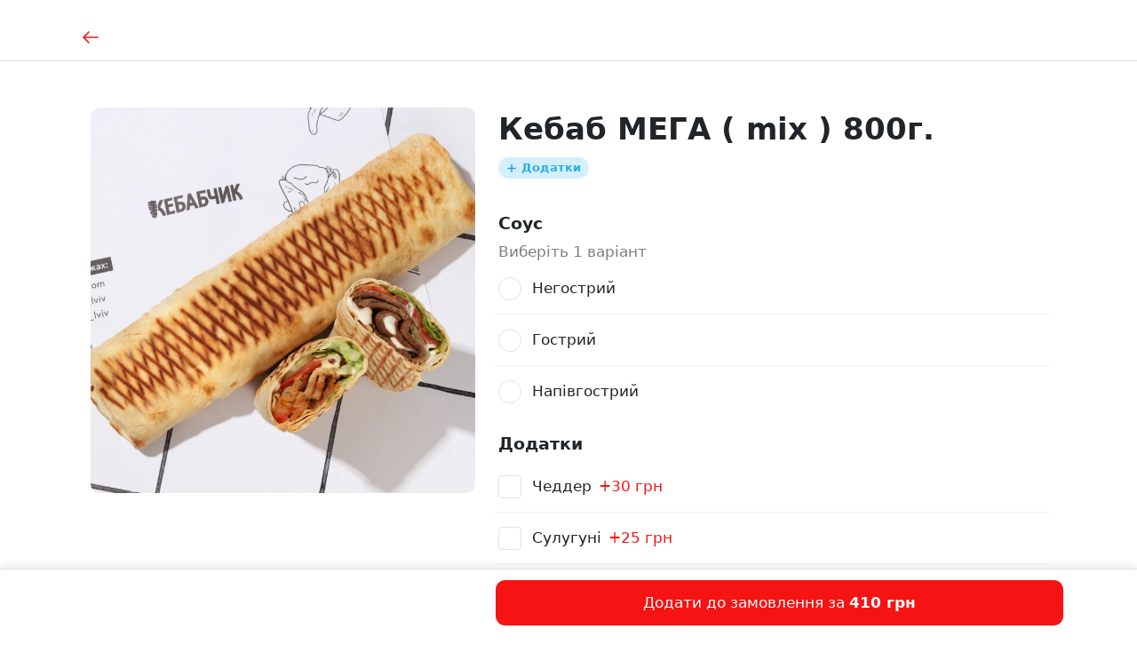

--- FILE ---
content_type: text/html; charset=utf-8
request_url: https://kebabchik.com/product/324
body_size: 9218
content:
<!DOCTYPE html><html><head><meta charSet="utf-8"/><meta name="viewport" content="width=device-width"/><link rel="icon" href="https://img.postershop.me/11550/33a773c5-f3bd-4cb1-abb5-558ffc437e63_image.jpeg"/><style type="text/css">:root{ --cs-main: 246, 19, 19 !important;--cs-darker-main: 192, 15, 15 !important;--cs-lighten-main: 254, 220, 220 !important;--cs-slightly-lighten-main: 247, 54, 54 !important;--cs-background: 255, 255, 255 !important;--cs-alt-background: 249, 244, 244 !important;--cs-lighter-inactive: 224, 214, 214 !important;--cs-secondary-text: 144, 139, 139 !important;--cs-font: 31, 24, 24 !important;--cs-main-text: 255, 255, 255 !important;--cs-btn-font: 255, 255, 255 !important;
--bs-primary: rgb(246, 19, 19);
--bs-primary-rgb: 246, 19, 19; } @media (prefers-color-scheme: dark) { :root{--cs-main: 246, 19, 19 !important;--cs-darker-main: 250, 125, 125 !important;--cs-lighten-main: 86, 7, 7 !important;--cs-slightly-lighten-main: 246, 19, 19 !important;--cs-background: 36, 29, 29 !important;--cs-alt-background: 77, 62, 62 !important;--cs-lighter-inactive: 163, 148, 148 !important;--cs-secondary-text: 144, 139, 139 !important;--cs-font: 255, 248, 248 !important;--cs-main-text: 255, 255, 255 !important;--cs-btn-font: 255, 255, 255 !important;
--bs-primary: rgb(246, 19, 19);
--bs-primary-rgb: 246, 19, 19;}}</style><script async="" src="https://www.googletagmanager.com/gtag/js?id=UA-42569912-5"></script><script>
                            window.dataLayer = window.dataLayer || [];
                            function gtag(){dataLayer.push(arguments);}
                            gtag('js', new Date());
                            gtag('config', 'UA-42569912-5', { custom_map: {'dimension1': 'abTest'} });
                            gtag('event', 'setCustomDimension', { abTest: 'newShop' });
                        </script><meta name="facebook-domain-verification" content="w7l3dbnhpvvvcwbaw0uzg5u87jktbw"/><title>Кебаб МЕГА ( mix ) 800г.</title><meta property="og:type" content="restaurant.menu_item"/><meta property="og:title" content="Кебаб МЕГА ( mix ) 800г."/><meta property="og:url" content="/product/324"/><meta property="og:image" content="https://img.postershop.me/11550/f3130d0a-ac4b-44fc-9aba-e94fd54df473_image.jpeg"/><meta property="og:description" content=""/><meta name="description" content=""/><meta property="restaurant:section" content=""/><meta property="restaurant:variation:price:amount" content="410"/><link rel="preload" as="image" imageSrcSet="https://img.postershop.me/cdn-cgi/image/width=1024,format=webp/https://img.postershop.me/11550/f3130d0a-ac4b-44fc-9aba-e94fd54df473_image.jpeg 1x" fetchpriority="high"/><meta name="next-head-count" content="17"/><script>
var _rollbarConfig = {
  accessToken: 'd41589825ca74b009ff89b088960a390',
  environment: 'b2c_client',
  captureUncaught: true,
  captureUnhandledRejections: true,
  uncaughtErrorLevel: 'critical',
  payload: {
    client: {
      javascript: {
        guess_uncaught_frames: true,
        source_map_enabled: true
      }
    },
    person: {
      id: '980660',
      username: 'kebabchik'
    }
  },
  transform: function transformClientSide(e){e?.body?.message?.body?e.fingerprint=e.body.message.body:e?.body?.trace?.exception?.description?e.fingerprint=e.body.trace.exception.description:e?.body?.trace?.exception?.message&&(e.fingerprint=e.body.trace.exception.message)}
};
!function(r){var e={};function o(n){if(e[n])return e[n].exports;var t=e[n]={i:n,l:!1,exports:{}};return r[n].call(t.exports,t,t.exports,o),t.l=!0,t.exports}o.m=r,o.c=e,o.d=function(r,e,n){o.o(r,e)||Object.defineProperty(r,e,{enumerable:!0,get:n})},o.r=function(r){"undefined"!=typeof Symbol&&Symbol.toStringTag&&Object.defineProperty(r,Symbol.toStringTag,{value:"Module"}),Object.defineProperty(r,"__esModule",{value:!0})},o.t=function(r,e){if(1&e&&(r=o(r)),8&e)return r;if(4&e&&"object"==typeof r&&r&&r.__esModule)return r;var n=Object.create(null);if(o.r(n),Object.defineProperty(n,"default",{enumerable:!0,value:r}),2&e&&"string"!=typeof r)for(var t in r)o.d(n,t,function(e){return r[e]}.bind(null,t));return n},o.n=function(r){var e=r&&r.__esModule?function(){return r.default}:function(){return r};return o.d(e,"a",e),e},o.o=function(r,e){return Object.prototype.hasOwnProperty.call(r,e)},o.p="",o(o.s=0)}([function(r,e,o){"use strict";var n=o(1),t=o(5);_rollbarConfig=_rollbarConfig||{},_rollbarConfig.rollbarJsUrl=_rollbarConfig.rollbarJsUrl||"https://cdn.rollbar.com/rollbarjs/refs/tags/v2.26.1/rollbar.min.js",_rollbarConfig.async=void 0===_rollbarConfig.async||_rollbarConfig.async;var a=n.setupShim(window,_rollbarConfig),l=t(_rollbarConfig);window.rollbar=n.Rollbar,a.loadFull(window,document,!_rollbarConfig.async,_rollbarConfig,l)},function(r,e,o){"use strict";var n=o(2),t=o(3);function a(r){return function(){try{return r.apply(this,arguments)}catch(r){try{console.error("[Rollbar]: Internal error",r)}catch(r){}}}}var l=0;function i(r,e){this.options=r,this._rollbarOldOnError=null;var o=l++;this.shimId=function(){return o},"undefined"!=typeof window&&window._rollbarShims&&(window._rollbarShims[o]={handler:e,messages:[]})}var s=o(4),d=function(r,e){return new i(r,e)},c=function(r){return new s(d,r)};function u(r){return a((function(){var e=this,o=Array.prototype.slice.call(arguments,0),n={shim:e,method:r,args:o,ts:new Date};window._rollbarShims[this.shimId()].messages.push(n)}))}i.prototype.loadFull=function(r,e,o,n,t){var l=!1,i=e.createElement("script"),s=e.getElementsByTagName("script")[0],d=s.parentNode;i.crossOrigin="",i.src=n.rollbarJsUrl,o||(i.async=!0),i.onload=i.onreadystatechange=a((function(){if(!(l||this.readyState&&"loaded"!==this.readyState&&"complete"!==this.readyState)){i.onload=i.onreadystatechange=null;try{d.removeChild(i)}catch(r){}l=!0,function(){var e;if(void 0===r._rollbarDidLoad){e=new Error("rollbar.js did not load");for(var o,n,a,l,i=0;o=r._rollbarShims[i++];)for(o=o.messages||[];n=o.shift();)for(a=n.args||[],i=0;i<a.length;++i)if("function"==typeof(l=a[i])){l(e);break}}"function"==typeof t&&t(e)}()}})),d.insertBefore(i,s)},i.prototype.wrap=function(r,e,o){try{var n;if(n="function"==typeof e?e:function(){return e||{}},"function"!=typeof r)return r;if(r._isWrap)return r;if(!r._rollbar_wrapped&&(r._rollbar_wrapped=function(){o&&"function"==typeof o&&o.apply(this,arguments);try{return r.apply(this,arguments)}catch(o){var e=o;throw e&&("string"==typeof e&&(e=new String(e)),e._rollbarContext=n()||{},e._rollbarContext._wrappedSource=r.toString(),window._rollbarWrappedError=e),e}},r._rollbar_wrapped._isWrap=!0,r.hasOwnProperty))for(var t in r)r.hasOwnProperty(t)&&(r._rollbar_wrapped[t]=r[t]);return r._rollbar_wrapped}catch(e){return r}};for(var p="log,debug,info,warn,warning,error,critical,global,configure,handleUncaughtException,handleAnonymousErrors,handleUnhandledRejection,captureEvent,captureDomContentLoaded,captureLoad".split(","),f=0;f<p.length;++f)i.prototype[p[f]]=u(p[f]);r.exports={setupShim:function(r,e){if(r){var o=e.globalAlias||"Rollbar";if("object"==typeof r[o])return r[o];r._rollbarShims={},r._rollbarWrappedError=null;var l=new c(e);return a((function(){e.captureUncaught&&(l._rollbarOldOnError=r.onerror,n.captureUncaughtExceptions(r,l,!0),e.wrapGlobalEventHandlers&&t(r,l,!0)),e.captureUnhandledRejections&&n.captureUnhandledRejections(r,l,!0);var a=e.autoInstrument;return!1!==e.enabled&&(void 0===a||!0===a||function(r){return!("object"!=typeof r||void 0!==r.page&&!r.page)}(a))&&r.addEventListener&&(r.addEventListener("load",l.captureLoad.bind(l)),r.addEventListener("DOMContentLoaded",l.captureDomContentLoaded.bind(l))),r[o]=l,l}))()}},Rollbar:c}},function(r,e,o){"use strict";function n(r,e,o,n){r._rollbarWrappedError&&(n[4]||(n[4]=r._rollbarWrappedError),n[5]||(n[5]=r._rollbarWrappedError._rollbarContext),r._rollbarWrappedError=null);var t=e.handleUncaughtException.apply(e,n);o&&o.apply(r,n),"anonymous"===t&&(e.anonymousErrorsPending+=1)}r.exports={captureUncaughtExceptions:function(r,e,o){if(r){var t;if("function"==typeof e._rollbarOldOnError)t=e._rollbarOldOnError;else if(r.onerror){for(t=r.onerror;t._rollbarOldOnError;)t=t._rollbarOldOnError;e._rollbarOldOnError=t}e.handleAnonymousErrors();var a=function(){var o=Array.prototype.slice.call(arguments,0);n(r,e,t,o)};o&&(a._rollbarOldOnError=t),r.onerror=a}},captureUnhandledRejections:function(r,e,o){if(r){"function"==typeof r._rollbarURH&&r._rollbarURH.belongsToShim&&r.removeEventListener("unhandledrejection",r._rollbarURH);var n=function(r){var o,n,t;try{o=r.reason}catch(r){o=void 0}try{n=r.promise}catch(r){n="[unhandledrejection] error getting `promise` from event"}try{t=r.detail,!o&&t&&(o=t.reason,n=t.promise)}catch(r){}o||(o="[unhandledrejection] error getting `reason` from event"),e&&e.handleUnhandledRejection&&e.handleUnhandledRejection(o,n)};n.belongsToShim=o,r._rollbarURH=n,r.addEventListener("unhandledrejection",n)}}}},function(r,e,o){"use strict";function n(r,e,o){if(e.hasOwnProperty&&e.hasOwnProperty("addEventListener")){for(var n=e.addEventListener;n._rollbarOldAdd&&n.belongsToShim;)n=n._rollbarOldAdd;var t=function(e,o,t){n.call(this,e,r.wrap(o),t)};t._rollbarOldAdd=n,t.belongsToShim=o,e.addEventListener=t;for(var a=e.removeEventListener;a._rollbarOldRemove&&a.belongsToShim;)a=a._rollbarOldRemove;var l=function(r,e,o){a.call(this,r,e&&e._rollbar_wrapped||e,o)};l._rollbarOldRemove=a,l.belongsToShim=o,e.removeEventListener=l}}r.exports=function(r,e,o){if(r){var t,a,l="EventTarget,Window,Node,ApplicationCache,AudioTrackList,ChannelMergerNode,CryptoOperation,EventSource,FileReader,HTMLUnknownElement,IDBDatabase,IDBRequest,IDBTransaction,KeyOperation,MediaController,MessagePort,ModalWindow,Notification,SVGElementInstance,Screen,TextTrack,TextTrackCue,TextTrackList,WebSocket,WebSocketWorker,Worker,XMLHttpRequest,XMLHttpRequestEventTarget,XMLHttpRequestUpload".split(",");for(t=0;t<l.length;++t)r[a=l[t]]&&r[a].prototype&&n(e,r[a].prototype,o)}}},function(r,e,o){"use strict";function n(r,e){this.impl=r(e,this),this.options=e,function(r){for(var e=function(r){return function(){var e=Array.prototype.slice.call(arguments,0);if(this.impl[r])return this.impl[r].apply(this.impl,e)}},o="log,debug,info,warn,warning,error,critical,global,configure,handleUncaughtException,handleAnonymousErrors,handleUnhandledRejection,_createItem,wrap,loadFull,shimId,captureEvent,captureDomContentLoaded,captureLoad".split(","),n=0;n<o.length;n++)r[o[n]]=e(o[n])}(n.prototype)}n.prototype._swapAndProcessMessages=function(r,e){var o,n,t;for(this.impl=r(this.options);o=e.shift();)n=o.method,t=o.args,this[n]&&"function"==typeof this[n]&&("captureDomContentLoaded"===n||"captureLoad"===n?this[n].apply(this,[t[0],o.ts]):this[n].apply(this,t));return this},r.exports=n},function(r,e,o){"use strict";r.exports=function(r){return function(e){if(!e&&!window._rollbarInitialized){for(var o,n,t=(r=r||{}).globalAlias||"Rollbar",a=window.rollbar,l=function(r){return new a(r)},i=0;o=window._rollbarShims[i++];)n||(n=o.handler),o.handler._swapAndProcessMessages(l,o.messages);window[t]=n,window._rollbarInitialized=!0}}}}]);
</script><link rel="preload" href="/_next/static/css/f4c653288f495995.css" as="style"/><link rel="stylesheet" href="/_next/static/css/f4c653288f495995.css" data-n-g=""/><noscript data-n-css=""></noscript><script defer="" nomodule="" src="/_next/static/chunks/polyfills-c67a75d1b6f99dc8.js"></script><script src="/_next/static/chunks/webpack-87b40e5ca5379e98.js" defer=""></script><script src="/_next/static/chunks/framework-2a00069ad984417b.js" defer=""></script><script src="/_next/static/chunks/main-7eb85e9377686b12.js" defer=""></script><script src="/_next/static/chunks/pages/_app-ee366f7b35c6c5c6.js" defer=""></script><script src="/_next/static/chunks/5198-75d29fad5a8bad09.js" defer=""></script><script src="/_next/static/chunks/1728-3d47ac43acaf6b67.js" defer=""></script><script src="/_next/static/chunks/5797-3515557e26bb59d9.js" defer=""></script><script src="/_next/static/chunks/429-a2231a42dce073bd.js" defer=""></script><script src="/_next/static/chunks/8306-738265cd7213d077.js" defer=""></script><script src="/_next/static/chunks/pages/product/%5Bpid%5D-9c3e1e4c6d08ca39.js" defer=""></script><script src="/_next/static/3AMdPdFaT9Ue-V9Sabf5G/_buildManifest.js" defer=""></script><script src="/_next/static/3AMdPdFaT9Ue-V9Sabf5G/_ssgManifest.js" defer=""></script></head><body data-bs-theme="light"><div id="__next"><div class="custom-js">



<!-- Meta Pixel Code -->
<script>
!function(f,b,e,v,n,t,s)
{if(f.fbq)return;n=f.fbq=function(){n.callMethod?
n.callMethod.apply(n,arguments):n.queue.push(arguments)};
if(!f._fbq)f._fbq=n;n.push=n;n.loaded=!0;n.version='2.0';
n.queue=[];t=b.createElement(e);t.async=!0;
t.src=v;s=b.getElementsByTagName(e)[0];
s.parentNode.insertBefore(t,s)}(window, document,'script',
'https://connect.facebook.net/en_US/fbevents.js');
fbq('init', '765081871755995');
fbq('track', 'PageView');
</script>
<noscript><img height="1" width="1" style="display:none"
src="https://www.facebook.com/tr?id=765081871755995&ev=PageView&noscript=1"
/></noscript>
<!-- End Meta Pixel Code -->


<!-- Google tag (gtag.js) -->
<script async src="https://www.googletagmanager.com/gtag/js?id=G-8BQV6RV3N3">
</script>
<script>
  window.dataLayer = window.dataLayer || [];
  function gtag(){dataLayer.push(arguments);}
  gtag('js', new Date());

  gtag('config', 'G-8BQV6RV3N3');
</script>

<!-- Google Tag Manager -->
<script>(function(w,d,s,l,i){w[l]=w[l]||[];w[l].push({'gtm.start':
new Date().getTime(),event:'gtm.js'});var f=d.getElementsByTagName(s)[0],
j=d.createElement(s),dl=l!='dataLayer'?'&l='+l:'';j.async=true;j.src=
'https://www.googletagmanager.com/gtm.js?id='+i+dl;f.parentNode.insertBefore(j,f);
})(window,document,'script','dataLayer','GTM-M3NFBQTD');</script>
<!-- End Google Tag Manager -->

<!-- Google Tag Manager (noscript) -->
<noscript><iframe src="https://www.googletagmanager.com/ns.html?id=GTM-M3NFBQTD"
height="0" width="0" style="display:none;visibility:hidden"></iframe></noscript>
<!-- End Google Tag Manager (noscript) -->
</div><div class="here-js-scripts"></div><div class="mt-2 mb-4"><div><div class=" "><nav class="navbar sticky-top p-0 py-md-2 navbar-expand-md navbar-light border-bottom undefined"><div class="container px-5 flex-nowrap"><div class="navbar-brand w-100 m-0 pt-0 pt-md-2"><div class="row"><div class="col"><a data-testid="modal_back_btn" class="text-decoration-none p-3 ms-n3" href="/"><svg width="24" height="24" viewBox="0 0 24 24" fill="none" xmlns="http://www.w3.org/2000/svg"><path d="M20 12L4 12M4 12L10 6M4 12L10 18" stroke="currentColor" stroke-width="1.5" stroke-linecap="round" stroke-linejoin="round"></path></svg></a></div><div class="col-auto"><span class="h6"></span></div><div class="col"></div></div></div><ul class="navbar-nav ms-auto mb-2 mb-md-0 d-none d-md-flex"></ul></div></nav></div></div></div><div class="container px-5 px-md-7 pt-md-5 flex-grow-1 false "><div class="row"><div class="col-sm-12 col-md-5 undefined"><div class="mt-md-4 ratio ratio-1x1"><img alt="Кебаб МЕГА ( mix ) 800г." fetchpriority="high" width="500" height="500" decoding="async" data-nimg="1" class="rounded with-placeholder object-fit-cover" style="color:transparent" srcSet="https://img.postershop.me/cdn-cgi/image/width=1024,format=webp/https://img.postershop.me/11550/f3130d0a-ac4b-44fc-9aba-e94fd54df473_image.jpeg 1x" src="https://img.postershop.me/cdn-cgi/image/width=1024,format=webp/https://img.postershop.me/11550/f3130d0a-ac4b-44fc-9aba-e94fd54df473_image.jpeg"/></div></div><div class="col-sm-12 col-md-7"><h1 data-testid="product_name_in_popup" class="mt-5 mb-3">Кебаб МЕГА ( mix ) 800г.</h1><div class="d-flex flex-wrap mt-2"><span class="badge rounded-pill me-2 mb-2 d-flex align-items-center" style="color:rgba(42, 174, 228, 1);background-color:rgba(42, 174, 228, 0.2)"><span class="me-1"><svg width="14" height="15" viewBox="0 0 14 15" fill="none" xmlns="http://www.w3.org/2000/svg"><path d="M6.99984 3.41675V11.5834M2.9165 7.50008H11.0832" stroke="#22A4D9" stroke-width="1.5" stroke-linecap="round" stroke-linejoin="round"></path></svg></span>Додатки</span></div><div class="mt-7"><div id="dish-modification"><div class="modification-group"><div class="h5 has-validation">Соус</div><div class="fs-6 small text-muted fw"><span class="me-2">Виберіть 1 варіант</span></div><div class="p-dish-group mb-5"><div class="row g-3 border-light border-bottom"><div class="col-auto d-flex align-items-center"><input class="form-check-input p-3 mt-0" id="541886" type="radio"/></div><label class="col form-check-label py-4" for="541886"><span>Негострий</span></label></div><div class="row g-3 border-light border-bottom"><div class="col-auto d-flex align-items-center"><input class="form-check-input p-3 mt-0" id="541887" type="radio"/></div><label class="col form-check-label py-4" for="541887"><span>Гострий</span></label></div><div class="row g-3 border-light false"><div class="col-auto d-flex align-items-center"><input class="form-check-input p-3 mt-0" id="541888" type="radio"/></div><label class="col form-check-label py-4" for="541888"><span>Напівгострий</span></label></div></div></div><div class="modification-group"><div class="h5 false">Додатки</div><div class="p-dish-group mb-5"><div class="row g-3 border-light border-bottom"><div class="col-auto d-flex align-items-center"><input class="form-check-input p-3 mt-0" id="765084" type="checkbox"/></div><label class="col form-check-label py-4" for="765084"><span>Чеддер</span><span class="text-primary ms-0 ms-md-2 d-block d-md-inline-block">+<!-- -->30 грн</span></label></div><div class="row g-3 border-light border-bottom"><div class="col-auto d-flex align-items-center"><input class="form-check-input p-3 mt-0" id="967166" type="checkbox"/></div><label class="col form-check-label py-4" for="967166"><span>Сулугуні</span><span class="text-primary ms-0 ms-md-2 d-block d-md-inline-block">+<!-- -->25 грн</span></label></div><div class="row g-3 border-light border-bottom"><div class="col-auto d-flex align-items-center"><input class="form-check-input p-3 mt-0" id="967167" type="checkbox"/></div><label class="col form-check-label py-4" for="967167"><span>Ананас</span><span class="text-primary ms-0 ms-md-2 d-block d-md-inline-block">+<!-- -->25 грн</span></label></div><div class="row g-3 border-light border-bottom"><div class="col-auto d-flex align-items-center"><input class="form-check-input p-3 mt-0" id="967168" type="checkbox"/></div><label class="col form-check-label py-4" for="967168"><span>Кукурудза</span><span class="text-primary ms-0 ms-md-2 d-block d-md-inline-block">+<!-- -->25 грн</span></label></div><div class="row g-3 border-light border-bottom"><div class="col-auto d-flex align-items-center"><input class="form-check-input p-3 mt-0" id="967169" type="checkbox"/></div><label class="col form-check-label py-4" for="967169"><span>Картопля Фрі</span><span class="text-primary ms-0 ms-md-2 d-block d-md-inline-block">+<!-- -->25 грн</span></label></div><div class="row g-3 border-light border-bottom"><div class="col-auto d-flex align-items-center"><input class="form-check-input p-3 mt-0" id="967170" type="checkbox"/></div><label class="col form-check-label py-4" for="967170"><span>Пармезан</span><span class="text-primary ms-0 ms-md-2 d-block d-md-inline-block">+<!-- -->30 грн</span></label></div><div class="row g-3 border-light false"><div class="col-auto d-flex align-items-center"><input class="form-check-input p-3 mt-0" id="967172" type="checkbox"/></div><label class="col form-check-label py-4" for="967172"><span>Ковбаска</span><span class="text-primary ms-0 ms-md-2 d-block d-md-inline-block">+<!-- -->50 грн</span></label></div></div></div></div></div></div></div></div><div class="px-4 pb-4 pt-3 border-top sticky-bottom bg-body"><div class="container"><div class="row"><div class="col-sm-12 col-md-7 offset-md-5"><button data-testid="submit_product_in_popup_btn" class="btn btn-primary w-100 py-3 position-relative " type="button"><span>Додати до замовлення за <b>410 грн</b></span></button></div></div></div></div></div><script id="__NEXT_DATA__" type="application/json">{"props":{"pageProps":{"product":{"product_id":4344659,"name":"Кебаб МЕГА ( mix ) 800г.","photo":"https://img.postershop.me/11550/f3130d0a-ac4b-44fc-9aba-e94fd54df473_image.jpeg","description":null,"isWeight":false,"popular":false,"sort_order":341,"price":410,"pos_id":324,"seoTitle":"Кебаб МЕГА ( mix ) 800г.","seoDescription":"","tags":[],"group_modifications":[{"dish_modification_group_id":128670,"name":"Соус","num_min":1,"num_max":1,"type":1,"modifications":[{"dish_modification_id":541886,"name":"Негострий","price":0,"type":1},{"dish_modification_id":541887,"name":"Гострий","price":0,"type":1},{"dish_modification_id":541888,"name":"Напівгострий","price":0,"type":1}]},{"dish_modification_group_id":128671,"name":"Додатки","num_min":0,"num_max":999,"type":2,"modifications":[{"dish_modification_id":765084,"name":"Чеддер","price":30,"type":1},{"dish_modification_id":967166,"name":"Сулугуні","price":25,"type":8},{"dish_modification_id":967167,"name":"Ананас","price":25,"type":8},{"dish_modification_id":967168,"name":"Кукурудза","price":25,"type":8},{"dish_modification_id":967169,"name":"Картопля Фрі","price":25,"type":8},{"dish_modification_id":967170,"name":"Пармезан","price":30,"type":8},{"dish_modification_id":967172,"name":"Ковбаска","price":50,"type":8}]}]},"settings":{"lang":"uk","siteLang":"uk","accountEmail":"kebabchiklv@gmail.com","email":"kebabchiklviv@gmail.com","tariff":"poster-shop","shouldRedirectToPsMe":true,"favicon":"https://img.postershop.me/11550/33a773c5-f3bd-4cb1-abb5-558ffc437e63_image.jpeg","logo":"https://img.postershop.me/11550/Config/279550_1656017195.6927_original.jpg","logoWidth":7558,"logoHeight":2008,"country":"UA","currency":{"currency_id":10,"pos_id":1,"name":"Украинская гривна","code":"грн.","symbol":"₴","iso_code":"UAH","iso_number":"980"},"shopName":"Кебабчик","customDomain":"kebabchik.com","siteDomain":"kebabchik.ps.me","staticPageUrlPrefix":"/page/","freeDeliveryOrderAmount":-1,"deliveryPrice":90,"minOrderAmount":0,"posAccountNumber":"980660","posAccountName":"kebabchik","customJS":"\n\n\u003cmeta name=\"facebook-domain-verification\" content=\"w7l3dbnhpvvvcwbaw0uzg5u87jktbw\" /\u003e\n\n\u003c!-- Meta Pixel Code --\u003e\n\u003cscript\u003e\n!function(f,b,e,v,n,t,s)\n{if(f.fbq)return;n=f.fbq=function(){n.callMethod?\nn.callMethod.apply(n,arguments):n.queue.push(arguments)};\nif(!f._fbq)f._fbq=n;n.push=n;n.loaded=!0;n.version='2.0';\nn.queue=[];t=b.createElement(e);t.async=!0;\nt.src=v;s=b.getElementsByTagName(e)[0];\ns.parentNode.insertBefore(t,s)}(window, document,'script',\n'https://connect.facebook.net/en_US/fbevents.js');\nfbq('init', '765081871755995');\nfbq('track', 'PageView');\n\u003c/script\u003e\n\u003cnoscript\u003e\u003cimg height=\"1\" width=\"1\" style=\"display:none\"\nsrc=\"https://www.facebook.com/tr?id=765081871755995\u0026ev=PageView\u0026noscript=1\"\n/\u003e\u003c/noscript\u003e\n\u003c!-- End Meta Pixel Code --\u003e\n\n\n\u003c!-- Google tag (gtag.js) --\u003e\n\u003cscript async src=\"https://www.googletagmanager.com/gtag/js?id=G-8BQV6RV3N3\"\u003e\n\u003c/script\u003e\n\u003cscript\u003e\n  window.dataLayer = window.dataLayer || [];\n  function gtag(){dataLayer.push(arguments);}\n  gtag('js', new Date());\n\n  gtag('config', 'G-8BQV6RV3N3');\n\u003c/script\u003e\n\n\u003c!-- Google Tag Manager --\u003e\n\u003cscript\u003e(function(w,d,s,l,i){w[l]=w[l]||[];w[l].push({'gtm.start':\nnew Date().getTime(),event:'gtm.js'});var f=d.getElementsByTagName(s)[0],\nj=d.createElement(s),dl=l!='dataLayer'?'\u0026l='+l:'';j.async=true;j.src=\n'https://www.googletagmanager.com/gtm.js?id='+i+dl;f.parentNode.insertBefore(j,f);\n})(window,document,'script','dataLayer','GTM-M3NFBQTD');\u003c/script\u003e\n\u003c!-- End Google Tag Manager --\u003e\n\n\u003c!-- Google Tag Manager (noscript) --\u003e\n\u003cnoscript\u003e\u003ciframe src=\"https://www.googletagmanager.com/ns.html?id=GTM-M3NFBQTD\"\nheight=\"0\" width=\"0\" style=\"display:none;visibility:hidden\"\u003e\u003c/iframe\u003e\u003c/noscript\u003e\n\u003c!-- End Google Tag Manager (noscript) --\u003e\n","phone":"0681245005","mainPageSeoTitle":"Кебаб Львів, доставка кебабів (шаурми) у Львові","mainPageSeoDescription":"Замовити кебаб (шаурму) у Львові ✅ Швидка доставка ✅ Низька ціна на кебаб, лаваш з фалафелем, нагетси, шаурма, сирні палички ✅  Оплачуйте онлайн або кур'єру готівкою","deliveryColor":"#f61313","deliveryColorTheme":0,"blockShop":false,"showCart":true,"showSiteMode":true,"customCssDelivery":null,"successfulPaymentText":"Дякуємо, Ваше замовлення прийнято. Незабаром ми зателефонуємо Вам, щоб уточнити деталі.","showDisabledOrdersNotice":false,"isFeedbackConnected":false,"isPaymentConnected":false,"paymentSettings":{"paymentAccounts":[{"id":4014,"account_id":11550,"type":"site","company_name":"Ковтун Богдан Ігорович","ownership":"individual","iban":"UA283052990000026005031027890","okpo":"3622901515","merchant_id":null,"email":"kebabchiklv@gmail.com","phone":"0636302441","provider":2,"status":1,"created_at":"2025-01-14T14:54:59.000000Z","updated_at":"2025-01-14T15:51:31.000000Z","deleted_at":null,"fullCompanyName":"ФОП Ковтун Богдан Ігорович","publicKey":"i82724511208","taxes":[]}],"currentProvider":null,"availableProviders":{"2":"liqpay"}},"newDesignMenu":true,"useCloudFlareImage":true,"contacts":{"phone":"0681245005","email":"kebabchiklviv@gmail.com","address":"","additional":"\u003cdiv\u003e\u003cbr\u003e\u003c/div\u003e","markers":[{"lat":"49.78289896520343","lng":"23.968418240547184"},{"lat":"49.81096157505369","lng":"23.9914830925045"},{"lat":"49.84258817250037","lng":"24.02551978826523"},{"lat":"49.80001803745174","lng":"24.065190140920993"}],"fb":"","instagram":"https://www.instagram.com/kebabchik_lviv/","youtube":"https://www.youtube.com/@Kebabchik_lviv","twitter":"","telegram":"","tiktok":"https://www.tiktok.com/@kebabchik_lviv","wifiName":"","wifiPass":"","workingTime":{"hours":"09:00 – 22:00","allDay":false}},"accountPhone":"0636302441","featureFlags":[],"deliveryData":{"deliveries":[{"delivery_id":1,"name":"Самовывоз","type":"pickup","enabled":true,"spotIds":[17194,21334,34485,39419]},{"delivery_id":2,"name":"Курьером","type":"courier","enabled":true,"spotIds":[21334]}],"enabledOrders":true,"deliveryPrice":9000,"useDeliveryNearestSpot":true,"freeDeliveryOrderAmount":-1,"currency":{"currency_id":10,"pos_id":1,"name":"Украинская гривна","code":"грн.","symbol":"₴","iso_code":"UAH","iso_number":"980"},"spots":[{"spot_id":17194,"pos_id":1,"name":"Кебабчик Сокільники - 0681245000","address":""},{"spot_id":20052,"pos_id":2,"name":"Кебабчик В.Великого - 0681245005","address":""},{"spot_id":21218,"pos_id":3,"name":"Black Kebab В.Великого","address":""},{"spot_id":21334,"pos_id":4,"name":"Кебабчик В.Великого 111","address":"вулиця Володимира Великого, 111, Львів, Львівська область, 79000"},{"spot_id":34485,"pos_id":5,"name":"Кебабчик Тиктора 4","address":"вулиця Тиктора, 4, Львів, Львівська область, 79000"},{"spot_id":34522,"pos_id":6,"name":"Кебабчик Тиктора - 0681245008","address":""},{"spot_id":34608,"pos_id":7,"name":"Black Kebab Тиктора","address":""},{"spot_id":39419,"pos_id":8,"name":"Кебабчик Зубрівська 3","address":"вулиця Зубрівська, 3, Львів, Львівська область, 79000"},{"spot_id":39420,"pos_id":9,"name":"Кебабчик Зубрівська 0681245006","address":""},{"spot_id":39421,"pos_id":10,"name":"Black Kebab Зубрівська","address":""}]},"paymentsType":["cash","card"],"isShopWithCart":true,"hubBanner":null,"spots":[{"spot_id":1,"lat":null,"lng":null,"opening_time":"09:00","closing_time":"22:00","all_day":0},{"spot_id":2,"lat":null,"lng":null,"opening_time":"","closing_time":"","all_day":0},{"spot_id":3,"lat":null,"lng":null,"opening_time":"","closing_time":"","all_day":0},{"spot_id":4,"lat":"49.8110256000","lng":"23.9911317000","opening_time":"","closing_time":"","all_day":0},{"spot_id":5,"lat":"49.8426200000","lng":"24.0254518000","opening_time":"","closing_time":"","all_day":0},{"spot_id":6,"lat":null,"lng":null,"opening_time":"","closing_time":"","all_day":0},{"spot_id":7,"lat":null,"lng":null,"opening_time":"","closing_time":"","all_day":0},{"spot_id":8,"lat":"49.7980367000","lng":"24.0645289000","opening_time":"","closing_time":"","all_day":0},{"spot_id":9,"lat":null,"lng":null,"opening_time":"","closing_time":"","all_day":0},{"spot_id":10,"lat":null,"lng":null,"opening_time":"","closing_time":"","all_day":0}],"serverTimeFormatted":"2026-01-19 17:33","isShowOnboarding":false}}},"page":"/product/[pid]","query":{"pid":"324"},"buildId":"3AMdPdFaT9Ue-V9Sabf5G","runtimeConfig":{"rollbarClientToken":"d41589825ca74b009ff89b088960a390"},"isFallback":false,"isExperimentalCompile":false,"gip":true,"scriptLoader":[]}</script></body></html>

--- FILE ---
content_type: application/javascript; charset=UTF-8
request_url: https://kebabchik.com/_next/static/chunks/framework-2a00069ad984417b.js
body_size: 45484
content:
"use strict";(self.webpackChunk_N_E=self.webpackChunk_N_E||[]).push([[9774],{4448:function(n,t,a){/**
 * @license React
 * react-dom.production.min.js
 *
 * Copyright (c) Facebook, Inc. and its affiliates.
 *
 * This source code is licensed under the MIT license found in the
 * LICENSE file in the root directory of this source tree.
 */var u,i,o,s,w,x,C=a(7294),_=a(3840);function p(n){for(var t="https://reactjs.org/docs/error-decoder.html?invariant="+n,a=1;a<arguments.length;a++)t+="&args[]="+encodeURIComponent(arguments[a]);return"Minified React error #"+n+"; visit "+t+" for the full message or use the non-minified dev environment for full errors and additional helpful warnings."}var N=new Set,z={};function fa(n,t){ha(n,t),ha(n+"Capture",t)}function ha(n,t){for(z[n]=t,n=0;n<t.length;n++)N.add(t[n])}var P=!("undefined"==typeof window||void 0===window.document||void 0===window.document.createElement),j=Object.prototype.hasOwnProperty,U=/^[:A-Z_a-z\u00C0-\u00D6\u00D8-\u00F6\u00F8-\u02FF\u0370-\u037D\u037F-\u1FFF\u200C-\u200D\u2070-\u218F\u2C00-\u2FEF\u3001-\uD7FF\uF900-\uFDCF\uFDF0-\uFFFD][:A-Z_a-z\u00C0-\u00D6\u00D8-\u00F6\u00F8-\u02FF\u0370-\u037D\u037F-\u1FFF\u200C-\u200D\u2070-\u218F\u2C00-\u2FEF\u3001-\uD7FF\uF900-\uFDCF\uFDF0-\uFFFD\-.0-9\u00B7\u0300-\u036F\u203F-\u2040]*$/,V={},A={};function v(n,t,a,u,i,o,s){this.acceptsBooleans=2===t||3===t||4===t,this.attributeName=u,this.attributeNamespace=i,this.mustUseProperty=a,this.propertyName=n,this.type=t,this.sanitizeURL=o,this.removeEmptyString=s}var B={};"children dangerouslySetInnerHTML defaultValue defaultChecked innerHTML suppressContentEditableWarning suppressHydrationWarning style".split(" ").forEach(function(n){B[n]=new v(n,0,!1,n,null,!1,!1)}),[["acceptCharset","accept-charset"],["className","class"],["htmlFor","for"],["httpEquiv","http-equiv"]].forEach(function(n){var t=n[0];B[t]=new v(t,1,!1,n[1],null,!1,!1)}),["contentEditable","draggable","spellCheck","value"].forEach(function(n){B[n]=new v(n,2,!1,n.toLowerCase(),null,!1,!1)}),["autoReverse","externalResourcesRequired","focusable","preserveAlpha"].forEach(function(n){B[n]=new v(n,2,!1,n,null,!1,!1)}),"allowFullScreen async autoFocus autoPlay controls default defer disabled disablePictureInPicture disableRemotePlayback formNoValidate hidden loop noModule noValidate open playsInline readOnly required reversed scoped seamless itemScope".split(" ").forEach(function(n){B[n]=new v(n,3,!1,n.toLowerCase(),null,!1,!1)}),["checked","multiple","muted","selected"].forEach(function(n){B[n]=new v(n,3,!0,n,null,!1,!1)}),["capture","download"].forEach(function(n){B[n]=new v(n,4,!1,n,null,!1,!1)}),["cols","rows","size","span"].forEach(function(n){B[n]=new v(n,6,!1,n,null,!1,!1)}),["rowSpan","start"].forEach(function(n){B[n]=new v(n,5,!1,n.toLowerCase(),null,!1,!1)});var $=/[\-:]([a-z])/g;function sa(n){return n[1].toUpperCase()}function ta(n,t,a,u){var i,o=B.hasOwnProperty(t)?B[t]:null;(null!==o?0!==o.type:u||!(2<t.length)||"o"!==t[0]&&"O"!==t[0]||"n"!==t[1]&&"N"!==t[1])&&(function(n,t,a,u){if(null==t||function(n,t,a,u){if(null!==a&&0===a.type)return!1;switch(typeof t){case"function":case"symbol":return!0;case"boolean":if(u)return!1;if(null!==a)return!a.acceptsBooleans;return"data-"!==(n=n.toLowerCase().slice(0,5))&&"aria-"!==n;default:return!1}}(n,t,a,u))return!0;if(u)return!1;if(null!==a)switch(a.type){case 3:return!t;case 4:return!1===t;case 5:return isNaN(t);case 6:return isNaN(t)||1>t}return!1}(t,a,o,u)&&(a=null),u||null===o?(i=t,(!!j.call(A,i)||!j.call(V,i)&&(U.test(i)?A[i]=!0:(V[i]=!0,!1)))&&(null===a?n.removeAttribute(t):n.setAttribute(t,""+a))):o.mustUseProperty?n[o.propertyName]=null===a?3!==o.type&&"":a:(t=o.attributeName,u=o.attributeNamespace,null===a?n.removeAttribute(t):(a=3===(o=o.type)||4===o&&!0===a?"":""+a,u?n.setAttributeNS(u,t,a):n.setAttribute(t,a))))}"accent-height alignment-baseline arabic-form baseline-shift cap-height clip-path clip-rule color-interpolation color-interpolation-filters color-profile color-rendering dominant-baseline enable-background fill-opacity fill-rule flood-color flood-opacity font-family font-size font-size-adjust font-stretch font-style font-variant font-weight glyph-name glyph-orientation-horizontal glyph-orientation-vertical horiz-adv-x horiz-origin-x image-rendering letter-spacing lighting-color marker-end marker-mid marker-start overline-position overline-thickness paint-order panose-1 pointer-events rendering-intent shape-rendering stop-color stop-opacity strikethrough-position strikethrough-thickness stroke-dasharray stroke-dashoffset stroke-linecap stroke-linejoin stroke-miterlimit stroke-opacity stroke-width text-anchor text-decoration text-rendering underline-position underline-thickness unicode-bidi unicode-range units-per-em v-alphabetic v-hanging v-ideographic v-mathematical vector-effect vert-adv-y vert-origin-x vert-origin-y word-spacing writing-mode xmlns:xlink x-height".split(" ").forEach(function(n){var t=n.replace($,sa);B[t]=new v(t,1,!1,n,null,!1,!1)}),"xlink:actuate xlink:arcrole xlink:role xlink:show xlink:title xlink:type".split(" ").forEach(function(n){var t=n.replace($,sa);B[t]=new v(t,1,!1,n,"http://www.w3.org/1999/xlink",!1,!1)}),["xml:base","xml:lang","xml:space"].forEach(function(n){var t=n.replace($,sa);B[t]=new v(t,1,!1,n,"http://www.w3.org/XML/1998/namespace",!1,!1)}),["tabIndex","crossOrigin"].forEach(function(n){B[n]=new v(n,1,!1,n.toLowerCase(),null,!1,!1)}),B.xlinkHref=new v("xlinkHref",1,!1,"xlink:href","http://www.w3.org/1999/xlink",!0,!1),["src","href","action","formAction"].forEach(function(n){B[n]=new v(n,1,!1,n.toLowerCase(),null,!0,!0)});var Y=C.__SECRET_INTERNALS_DO_NOT_USE_OR_YOU_WILL_BE_FIRED,Z=Symbol.for("react.element"),X=Symbol.for("react.portal"),ee=Symbol.for("react.fragment"),en=Symbol.for("react.strict_mode"),et=Symbol.for("react.profiler"),er=Symbol.for("react.provider"),ea=Symbol.for("react.context"),eu=Symbol.for("react.forward_ref"),eo=Symbol.for("react.suspense"),es=Symbol.for("react.suspense_list"),ec=Symbol.for("react.memo"),ef=Symbol.for("react.lazy");Symbol.for("react.scope"),Symbol.for("react.debug_trace_mode");var ep=Symbol.for("react.offscreen");Symbol.for("react.legacy_hidden"),Symbol.for("react.cache"),Symbol.for("react.tracing_marker");var eg=Symbol.iterator;function Ka(n){return null===n||"object"!=typeof n?null:"function"==typeof(n=eg&&n[eg]||n["@@iterator"])?n:null}var em,ev=Object.assign;function Ma(n){if(void 0===em)try{throw Error()}catch(n){var t=n.stack.trim().match(/\n( *(at )?)/);em=t&&t[1]||""}return"\n"+em+n}var eb=!1;function Oa(n,t){if(!n||eb)return"";eb=!0;var a=Error.prepareStackTrace;Error.prepareStackTrace=void 0;try{if(t){if(t=function(){throw Error()},Object.defineProperty(t.prototype,"props",{set:function(){throw Error()}}),"object"==typeof Reflect&&Reflect.construct){try{Reflect.construct(t,[])}catch(n){var u=n}Reflect.construct(n,[],t)}else{try{t.call()}catch(n){u=n}n.call(t.prototype)}}else{try{throw Error()}catch(n){u=n}n()}}catch(t){if(t&&u&&"string"==typeof t.stack){for(var i=t.stack.split("\n"),o=u.stack.split("\n"),s=i.length-1,w=o.length-1;1<=s&&0<=w&&i[s]!==o[w];)w--;for(;1<=s&&0<=w;s--,w--)if(i[s]!==o[w]){if(1!==s||1!==w)do if(s--,0>--w||i[s]!==o[w]){var x="\n"+i[s].replace(" at new "," at ");return n.displayName&&x.includes("<anonymous>")&&(x=x.replace("<anonymous>",n.displayName)),x}while(1<=s&&0<=w);break}}}finally{eb=!1,Error.prepareStackTrace=a}return(n=n?n.displayName||n.name:"")?Ma(n):""}function Sa(n){switch(typeof n){case"boolean":case"number":case"string":case"undefined":case"object":return n;default:return""}}function Ta(n){var t=n.type;return(n=n.nodeName)&&"input"===n.toLowerCase()&&("checkbox"===t||"radio"===t)}function Va(n){n._valueTracker||(n._valueTracker=function(n){var t=Ta(n)?"checked":"value",a=Object.getOwnPropertyDescriptor(n.constructor.prototype,t),u=""+n[t];if(!n.hasOwnProperty(t)&&void 0!==a&&"function"==typeof a.get&&"function"==typeof a.set){var i=a.get,o=a.set;return Object.defineProperty(n,t,{configurable:!0,get:function(){return i.call(this)},set:function(n){u=""+n,o.call(this,n)}}),Object.defineProperty(n,t,{enumerable:a.enumerable}),{getValue:function(){return u},setValue:function(n){u=""+n},stopTracking:function(){n._valueTracker=null,delete n[t]}}}}(n))}function Wa(n){if(!n)return!1;var t=n._valueTracker;if(!t)return!0;var a=t.getValue(),u="";return n&&(u=Ta(n)?n.checked?"true":"false":n.value),(n=u)!==a&&(t.setValue(n),!0)}function Xa(n){if(void 0===(n=n||("undefined"!=typeof document?document:void 0)))return null;try{return n.activeElement||n.body}catch(t){return n.body}}function Ya(n,t){var a=t.checked;return ev({},t,{defaultChecked:void 0,defaultValue:void 0,value:void 0,checked:null!=a?a:n._wrapperState.initialChecked})}function Za(n,t){var a=null==t.defaultValue?"":t.defaultValue,u=null!=t.checked?t.checked:t.defaultChecked;a=Sa(null!=t.value?t.value:a),n._wrapperState={initialChecked:u,initialValue:a,controlled:"checkbox"===t.type||"radio"===t.type?null!=t.checked:null!=t.value}}function ab(n,t){null!=(t=t.checked)&&ta(n,"checked",t,!1)}function bb(n,t){ab(n,t);var a=Sa(t.value),u=t.type;if(null!=a)"number"===u?(0===a&&""===n.value||n.value!=a)&&(n.value=""+a):n.value!==""+a&&(n.value=""+a);else if("submit"===u||"reset"===u){n.removeAttribute("value");return}t.hasOwnProperty("value")?cb(n,t.type,a):t.hasOwnProperty("defaultValue")&&cb(n,t.type,Sa(t.defaultValue)),null==t.checked&&null!=t.defaultChecked&&(n.defaultChecked=!!t.defaultChecked)}function db(n,t,a){if(t.hasOwnProperty("value")||t.hasOwnProperty("defaultValue")){var u=t.type;if(!("submit"!==u&&"reset"!==u||void 0!==t.value&&null!==t.value))return;t=""+n._wrapperState.initialValue,a||t===n.value||(n.value=t),n.defaultValue=t}""!==(a=n.name)&&(n.name=""),n.defaultChecked=!!n._wrapperState.initialChecked,""!==a&&(n.name=a)}function cb(n,t,a){("number"!==t||Xa(n.ownerDocument)!==n)&&(null==a?n.defaultValue=""+n._wrapperState.initialValue:n.defaultValue!==""+a&&(n.defaultValue=""+a))}var ey=Array.isArray;function fb(n,t,a,u){if(n=n.options,t){t={};for(var i=0;i<a.length;i++)t["$"+a[i]]=!0;for(a=0;a<n.length;a++)i=t.hasOwnProperty("$"+n[a].value),n[a].selected!==i&&(n[a].selected=i),i&&u&&(n[a].defaultSelected=!0)}else{for(i=0,a=""+Sa(a),t=null;i<n.length;i++){if(n[i].value===a){n[i].selected=!0,u&&(n[i].defaultSelected=!0);return}null!==t||n[i].disabled||(t=n[i])}null!==t&&(t.selected=!0)}}function gb(n,t){if(null!=t.dangerouslySetInnerHTML)throw Error(p(91));return ev({},t,{value:void 0,defaultValue:void 0,children:""+n._wrapperState.initialValue})}function hb(n,t){var a=t.value;if(null==a){if(a=t.children,t=t.defaultValue,null!=a){if(null!=t)throw Error(p(92));if(ey(a)){if(1<a.length)throw Error(p(93));a=a[0]}t=a}null==t&&(t=""),a=t}n._wrapperState={initialValue:Sa(a)}}function ib(n,t){var a=Sa(t.value),u=Sa(t.defaultValue);null!=a&&((a=""+a)!==n.value&&(n.value=a),null==t.defaultValue&&n.defaultValue!==a&&(n.defaultValue=a)),null!=u&&(n.defaultValue=""+u)}function jb(n){var t=n.textContent;t===n._wrapperState.initialValue&&""!==t&&null!==t&&(n.value=t)}function kb(n){switch(n){case"svg":return"http://www.w3.org/2000/svg";case"math":return"http://www.w3.org/1998/Math/MathML";default:return"http://www.w3.org/1999/xhtml"}}function lb(n,t){return null==n||"http://www.w3.org/1999/xhtml"===n?kb(t):"http://www.w3.org/2000/svg"===n&&"foreignObject"===t?"http://www.w3.org/1999/xhtml":n}var ew,eS,eE=(ew=function(n,t){if("http://www.w3.org/2000/svg"!==n.namespaceURI||"innerHTML"in n)n.innerHTML=t;else{for((eS=eS||document.createElement("div")).innerHTML="<svg>"+t.valueOf().toString()+"</svg>",t=eS.firstChild;n.firstChild;)n.removeChild(n.firstChild);for(;t.firstChild;)n.appendChild(t.firstChild)}},"undefined"!=typeof MSApp&&MSApp.execUnsafeLocalFunction?function(n,t,a,u){MSApp.execUnsafeLocalFunction(function(){return ew(n,t,a,u)})}:ew);function ob(n,t){if(t){var a=n.firstChild;if(a&&a===n.lastChild&&3===a.nodeType){a.nodeValue=t;return}}n.textContent=t}var ex={animationIterationCount:!0,aspectRatio:!0,borderImageOutset:!0,borderImageSlice:!0,borderImageWidth:!0,boxFlex:!0,boxFlexGroup:!0,boxOrdinalGroup:!0,columnCount:!0,columns:!0,flex:!0,flexGrow:!0,flexPositive:!0,flexShrink:!0,flexNegative:!0,flexOrder:!0,gridArea:!0,gridRow:!0,gridRowEnd:!0,gridRowSpan:!0,gridRowStart:!0,gridColumn:!0,gridColumnEnd:!0,gridColumnSpan:!0,gridColumnStart:!0,fontWeight:!0,lineClamp:!0,lineHeight:!0,opacity:!0,order:!0,orphans:!0,tabSize:!0,widows:!0,zIndex:!0,zoom:!0,fillOpacity:!0,floodOpacity:!0,stopOpacity:!0,strokeDasharray:!0,strokeDashoffset:!0,strokeMiterlimit:!0,strokeOpacity:!0,strokeWidth:!0},eC=["Webkit","ms","Moz","O"];function rb(n,t,a){return null==t||"boolean"==typeof t||""===t?"":a||"number"!=typeof t||0===t||ex.hasOwnProperty(n)&&ex[n]?(""+t).trim():t+"px"}function sb(n,t){for(var a in n=n.style,t)if(t.hasOwnProperty(a)){var u=0===a.indexOf("--"),i=rb(a,t[a],u);"float"===a&&(a="cssFloat"),u?n.setProperty(a,i):n[a]=i}}Object.keys(ex).forEach(function(n){eC.forEach(function(t){ex[t=t+n.charAt(0).toUpperCase()+n.substring(1)]=ex[n]})});var e_=ev({menuitem:!0},{area:!0,base:!0,br:!0,col:!0,embed:!0,hr:!0,img:!0,input:!0,keygen:!0,link:!0,meta:!0,param:!0,source:!0,track:!0,wbr:!0});function ub(n,t){if(t){if(e_[n]&&(null!=t.children||null!=t.dangerouslySetInnerHTML))throw Error(p(137,n));if(null!=t.dangerouslySetInnerHTML){if(null!=t.children)throw Error(p(60));if("object"!=typeof t.dangerouslySetInnerHTML||!("__html"in t.dangerouslySetInnerHTML))throw Error(p(61))}if(null!=t.style&&"object"!=typeof t.style)throw Error(p(62))}}function vb(n,t){if(-1===n.indexOf("-"))return"string"==typeof t.is;switch(n){case"annotation-xml":case"color-profile":case"font-face":case"font-face-src":case"font-face-uri":case"font-face-format":case"font-face-name":case"missing-glyph":return!1;default:return!0}}var eL=null;function xb(n){return(n=n.target||n.srcElement||window).correspondingUseElement&&(n=n.correspondingUseElement),3===n.nodeType?n.parentNode:n}var eN=null,ez=null,eP=null;function Bb(n){if(n=Cb(n)){if("function"!=typeof eN)throw Error(p(280));var t=n.stateNode;t&&(t=Db(t),eN(n.stateNode,n.type,t))}}function Eb(n){ez?eP?eP.push(n):eP=[n]:ez=n}function Fb(){if(ez){var n=ez,t=eP;if(eP=ez=null,Bb(n),t)for(n=0;n<t.length;n++)Bb(t[n])}}function Gb(n,t){return n(t)}function Hb(){}var eT=!1;function Jb(n,t,a){if(eT)return n(t,a);eT=!0;try{return Gb(n,t,a)}finally{eT=!1,(null!==ez||null!==eP)&&(Hb(),Fb())}}function Kb(n,t){var a=n.stateNode;if(null===a)return null;var u=Db(a);if(null===u)return null;switch(a=u[t],t){case"onClick":case"onClickCapture":case"onDoubleClick":case"onDoubleClickCapture":case"onMouseDown":case"onMouseDownCapture":case"onMouseMove":case"onMouseMoveCapture":case"onMouseUp":case"onMouseUpCapture":case"onMouseEnter":(u=!u.disabled)||(u=!("button"===(n=n.type)||"input"===n||"select"===n||"textarea"===n)),n=!u;break;default:n=!1}if(n)return null;if(a&&"function"!=typeof a)throw Error(p(231,t,typeof a));return a}var eD=!1;if(P)try{var eR={};Object.defineProperty(eR,"passive",{get:function(){eD=!0}}),window.addEventListener("test",eR,eR),window.removeEventListener("test",eR,eR)}catch(n){eD=!1}function Nb(n,t,a,u,i,o,s,w,x){var C=Array.prototype.slice.call(arguments,3);try{t.apply(a,C)}catch(n){this.onError(n)}}var eM=!1,eI=null,eO=!1,eF=null,eU={onError:function(n){eM=!0,eI=n}};function Tb(n,t,a,u,i,o,s,w,x){eM=!1,eI=null,Nb.apply(eU,arguments)}function Vb(n){var t=n,a=n;if(n.alternate)for(;t.return;)t=t.return;else{n=t;do 0!=(4098&(t=n).flags)&&(a=t.return),n=t.return;while(n)}return 3===t.tag?a:null}function Wb(n){if(13===n.tag){var t=n.memoizedState;if(null===t&&null!==(n=n.alternate)&&(t=n.memoizedState),null!==t)return t.dehydrated}return null}function Xb(n){if(Vb(n)!==n)throw Error(p(188))}function Zb(n){return null!==(n=function(n){var t=n.alternate;if(!t){if(null===(t=Vb(n)))throw Error(p(188));return t!==n?null:n}for(var a=n,u=t;;){var i=a.return;if(null===i)break;var o=i.alternate;if(null===o){if(null!==(u=i.return)){a=u;continue}break}if(i.child===o.child){for(o=i.child;o;){if(o===a)return Xb(i),n;if(o===u)return Xb(i),t;o=o.sibling}throw Error(p(188))}if(a.return!==u.return)a=i,u=o;else{for(var s=!1,w=i.child;w;){if(w===a){s=!0,a=i,u=o;break}if(w===u){s=!0,u=i,a=o;break}w=w.sibling}if(!s){for(w=o.child;w;){if(w===a){s=!0,a=o,u=i;break}if(w===u){s=!0,u=o,a=i;break}w=w.sibling}if(!s)throw Error(p(189))}}if(a.alternate!==u)throw Error(p(190))}if(3!==a.tag)throw Error(p(188));return a.stateNode.current===a?n:t}(n))?function $b(n){if(5===n.tag||6===n.tag)return n;for(n=n.child;null!==n;){var t=$b(n);if(null!==t)return t;n=n.sibling}return null}(n):null}var eV=_.unstable_scheduleCallback,eW=_.unstable_cancelCallback,eA=_.unstable_shouldYield,eQ=_.unstable_requestPaint,eB=_.unstable_now,e$=_.unstable_getCurrentPriorityLevel,eH=_.unstable_ImmediatePriority,eK=_.unstable_UserBlockingPriority,eq=_.unstable_NormalPriority,eG=_.unstable_LowPriority,eY=_.unstable_IdlePriority,eZ=null,eX=null,eJ=Math.clz32?Math.clz32:function(n){return 0==(n>>>=0)?32:31-(e0(n)/e1|0)|0},e0=Math.log,e1=Math.LN2,e2=64,e3=4194304;function tc(n){switch(n&-n){case 1:return 1;case 2:return 2;case 4:return 4;case 8:return 8;case 16:return 16;case 32:return 32;case 64:case 128:case 256:case 512:case 1024:case 2048:case 4096:case 8192:case 16384:case 32768:case 65536:case 131072:case 262144:case 524288:case 1048576:case 2097152:return 4194240&n;case 4194304:case 8388608:case 16777216:case 33554432:case 67108864:return 130023424&n;case 134217728:return 134217728;case 268435456:return 268435456;case 536870912:return 536870912;case 1073741824:return 1073741824;default:return n}}function uc(n,t){var a=n.pendingLanes;if(0===a)return 0;var u=0,i=n.suspendedLanes,o=n.pingedLanes,s=268435455&a;if(0!==s){var w=s&~i;0!==w?u=tc(w):0!=(o&=s)&&(u=tc(o))}else 0!=(s=a&~i)?u=tc(s):0!==o&&(u=tc(o));if(0===u)return 0;if(0!==t&&t!==u&&0==(t&i)&&((i=u&-u)>=(o=t&-t)||16===i&&0!=(4194240&o)))return t;if(0!=(4&u)&&(u|=16&a),0!==(t=n.entangledLanes))for(n=n.entanglements,t&=u;0<t;)i=1<<(a=31-eJ(t)),u|=n[a],t&=~i;return u}function xc(n){return 0!=(n=-1073741825&n.pendingLanes)?n:1073741824&n?1073741824:0}function yc(){var n=e2;return 0==(4194240&(e2<<=1))&&(e2=64),n}function zc(n){for(var t=[],a=0;31>a;a++)t.push(n);return t}function Ac(n,t,a){n.pendingLanes|=t,536870912!==t&&(n.suspendedLanes=0,n.pingedLanes=0),(n=n.eventTimes)[t=31-eJ(t)]=a}function Cc(n,t){var a=n.entangledLanes|=t;for(n=n.entanglements;a;){var u=31-eJ(a),i=1<<u;i&t|n[u]&t&&(n[u]|=t),a&=~i}}var e4=0;function Dc(n){return 1<(n&=-n)?4<n?0!=(268435455&n)?16:536870912:4:1}var e8,e5,e6,e9,e7,nn=!1,nt=[],nr=null,na=null,nu=null,no=new Map,ns=new Map,nc=[],np="mousedown mouseup touchcancel touchend touchstart auxclick dblclick pointercancel pointerdown pointerup dragend dragstart drop compositionend compositionstart keydown keypress keyup input textInput copy cut paste click change contextmenu reset submit".split(" ");function Sc(n,t){switch(n){case"focusin":case"focusout":nr=null;break;case"dragenter":case"dragleave":na=null;break;case"mouseover":case"mouseout":nu=null;break;case"pointerover":case"pointerout":no.delete(t.pointerId);break;case"gotpointercapture":case"lostpointercapture":ns.delete(t.pointerId)}}function Tc(n,t,a,u,i,o){return null===n||n.nativeEvent!==o?(n={blockedOn:t,domEventName:a,eventSystemFlags:u,nativeEvent:o,targetContainers:[i]},null!==t&&null!==(t=Cb(t))&&e5(t)):(n.eventSystemFlags|=u,t=n.targetContainers,null!==i&&-1===t.indexOf(i)&&t.push(i)),n}function Vc(n){var t=Wc(n.target);if(null!==t){var a=Vb(t);if(null!==a){if(13===(t=a.tag)){if(null!==(t=Wb(a))){n.blockedOn=t,e7(n.priority,function(){e6(a)});return}}else if(3===t&&a.stateNode.current.memoizedState.isDehydrated){n.blockedOn=3===a.tag?a.stateNode.containerInfo:null;return}}}n.blockedOn=null}function Xc(n){if(null!==n.blockedOn)return!1;for(var t=n.targetContainers;0<t.length;){var a=Yc(n.domEventName,n.eventSystemFlags,t[0],n.nativeEvent);if(null!==a)return null!==(t=Cb(a))&&e5(t),n.blockedOn=a,!1;var u=new(a=n.nativeEvent).constructor(a.type,a);eL=u,a.target.dispatchEvent(u),eL=null,t.shift()}return!0}function Zc(n,t,a){Xc(n)&&a.delete(t)}function $c(){nn=!1,null!==nr&&Xc(nr)&&(nr=null),null!==na&&Xc(na)&&(na=null),null!==nu&&Xc(nu)&&(nu=null),no.forEach(Zc),ns.forEach(Zc)}function ad(n,t){n.blockedOn===t&&(n.blockedOn=null,nn||(nn=!0,_.unstable_scheduleCallback(_.unstable_NormalPriority,$c)))}function bd(n){function b(t){return ad(t,n)}if(0<nt.length){ad(nt[0],n);for(var t=1;t<nt.length;t++){var a=nt[t];a.blockedOn===n&&(a.blockedOn=null)}}for(null!==nr&&ad(nr,n),null!==na&&ad(na,n),null!==nu&&ad(nu,n),no.forEach(b),ns.forEach(b),t=0;t<nc.length;t++)(a=nc[t]).blockedOn===n&&(a.blockedOn=null);for(;0<nc.length&&null===(t=nc[0]).blockedOn;)Vc(t),null===t.blockedOn&&nc.shift()}var nh=Y.ReactCurrentBatchConfig,ng=!0;function ed(n,t,a,u){var i=e4,o=nh.transition;nh.transition=null;try{e4=1,fd(n,t,a,u)}finally{e4=i,nh.transition=o}}function gd(n,t,a,u){var i=e4,o=nh.transition;nh.transition=null;try{e4=4,fd(n,t,a,u)}finally{e4=i,nh.transition=o}}function fd(n,t,a,u){if(ng){var i=Yc(n,t,a,u);if(null===i)hd(n,t,u,nm,a),Sc(n,u);else if(function(n,t,a,u,i){switch(t){case"focusin":return nr=Tc(nr,n,t,a,u,i),!0;case"dragenter":return na=Tc(na,n,t,a,u,i),!0;case"mouseover":return nu=Tc(nu,n,t,a,u,i),!0;case"pointerover":var o=i.pointerId;return no.set(o,Tc(no.get(o)||null,n,t,a,u,i)),!0;case"gotpointercapture":return o=i.pointerId,ns.set(o,Tc(ns.get(o)||null,n,t,a,u,i)),!0}return!1}(i,n,t,a,u))u.stopPropagation();else if(Sc(n,u),4&t&&-1<np.indexOf(n)){for(;null!==i;){var o=Cb(i);if(null!==o&&e8(o),null===(o=Yc(n,t,a,u))&&hd(n,t,u,nm,a),o===i)break;i=o}null!==i&&u.stopPropagation()}else hd(n,t,u,null,a)}}var nm=null;function Yc(n,t,a,u){if(nm=null,null!==(n=Wc(n=xb(u)))){if(null===(t=Vb(n)))n=null;else if(13===(a=t.tag)){if(null!==(n=Wb(t)))return n;n=null}else if(3===a){if(t.stateNode.current.memoizedState.isDehydrated)return 3===t.tag?t.stateNode.containerInfo:null;n=null}else t!==n&&(n=null)}return nm=n,null}function jd(n){switch(n){case"cancel":case"click":case"close":case"contextmenu":case"copy":case"cut":case"auxclick":case"dblclick":case"dragend":case"dragstart":case"drop":case"focusin":case"focusout":case"input":case"invalid":case"keydown":case"keypress":case"keyup":case"mousedown":case"mouseup":case"paste":case"pause":case"play":case"pointercancel":case"pointerdown":case"pointerup":case"ratechange":case"reset":case"resize":case"seeked":case"submit":case"touchcancel":case"touchend":case"touchstart":case"volumechange":case"change":case"selectionchange":case"textInput":case"compositionstart":case"compositionend":case"compositionupdate":case"beforeblur":case"afterblur":case"beforeinput":case"blur":case"fullscreenchange":case"focus":case"hashchange":case"popstate":case"select":case"selectstart":return 1;case"drag":case"dragenter":case"dragexit":case"dragleave":case"dragover":case"mousemove":case"mouseout":case"mouseover":case"pointermove":case"pointerout":case"pointerover":case"scroll":case"toggle":case"touchmove":case"wheel":case"mouseenter":case"mouseleave":case"pointerenter":case"pointerleave":return 4;case"message":switch(e$()){case eH:return 1;case eK:return 4;case eq:case eG:return 16;case eY:return 536870912;default:return 16}default:return 16}}var nv=null,nb=null,ny=null;function nd(){if(ny)return ny;var n,t,a=nb,u=a.length,i="value"in nv?nv.value:nv.textContent,o=i.length;for(n=0;n<u&&a[n]===i[n];n++);var s=u-n;for(t=1;t<=s&&a[u-t]===i[o-t];t++);return ny=i.slice(n,1<t?1-t:void 0)}function od(n){var t=n.keyCode;return"charCode"in n?0===(n=n.charCode)&&13===t&&(n=13):n=t,10===n&&(n=13),32<=n||13===n?n:0}function pd(){return!0}function qd(){return!1}function rd(n){function b(t,a,u,i,o){for(var s in this._reactName=t,this._targetInst=u,this.type=a,this.nativeEvent=i,this.target=o,this.currentTarget=null,n)n.hasOwnProperty(s)&&(t=n[s],this[s]=t?t(i):i[s]);return this.isDefaultPrevented=(null!=i.defaultPrevented?i.defaultPrevented:!1===i.returnValue)?pd:qd,this.isPropagationStopped=qd,this}return ev(b.prototype,{preventDefault:function(){this.defaultPrevented=!0;var n=this.nativeEvent;n&&(n.preventDefault?n.preventDefault():"unknown"!=typeof n.returnValue&&(n.returnValue=!1),this.isDefaultPrevented=pd)},stopPropagation:function(){var n=this.nativeEvent;n&&(n.stopPropagation?n.stopPropagation():"unknown"!=typeof n.cancelBubble&&(n.cancelBubble=!0),this.isPropagationStopped=pd)},persist:function(){},isPersistent:pd}),b}var nk,nw,nS,nE={eventPhase:0,bubbles:0,cancelable:0,timeStamp:function(n){return n.timeStamp||Date.now()},defaultPrevented:0,isTrusted:0},nx=rd(nE),nC=ev({},nE,{view:0,detail:0}),n_=rd(nC),nL=ev({},nC,{screenX:0,screenY:0,clientX:0,clientY:0,pageX:0,pageY:0,ctrlKey:0,shiftKey:0,altKey:0,metaKey:0,getModifierState:zd,button:0,buttons:0,relatedTarget:function(n){return void 0===n.relatedTarget?n.fromElement===n.srcElement?n.toElement:n.fromElement:n.relatedTarget},movementX:function(n){return"movementX"in n?n.movementX:(n!==nS&&(nS&&"mousemove"===n.type?(nk=n.screenX-nS.screenX,nw=n.screenY-nS.screenY):nw=nk=0,nS=n),nk)},movementY:function(n){return"movementY"in n?n.movementY:nw}}),nN=rd(nL),nz=rd(ev({},nL,{dataTransfer:0})),nP=rd(ev({},nC,{relatedTarget:0})),nj=rd(ev({},nE,{animationName:0,elapsedTime:0,pseudoElement:0})),nT=rd(ev({},nE,{clipboardData:function(n){return"clipboardData"in n?n.clipboardData:window.clipboardData}})),nD=rd(ev({},nE,{data:0})),nR={Esc:"Escape",Spacebar:" ",Left:"ArrowLeft",Up:"ArrowUp",Right:"ArrowRight",Down:"ArrowDown",Del:"Delete",Win:"OS",Menu:"ContextMenu",Apps:"ContextMenu",Scroll:"ScrollLock",MozPrintableKey:"Unidentified"},nM={8:"Backspace",9:"Tab",12:"Clear",13:"Enter",16:"Shift",17:"Control",18:"Alt",19:"Pause",20:"CapsLock",27:"Escape",32:" ",33:"PageUp",34:"PageDown",35:"End",36:"Home",37:"ArrowLeft",38:"ArrowUp",39:"ArrowRight",40:"ArrowDown",45:"Insert",46:"Delete",112:"F1",113:"F2",114:"F3",115:"F4",116:"F5",117:"F6",118:"F7",119:"F8",120:"F9",121:"F10",122:"F11",123:"F12",144:"NumLock",145:"ScrollLock",224:"Meta"},nI={Alt:"altKey",Control:"ctrlKey",Meta:"metaKey",Shift:"shiftKey"};function Pd(n){var t=this.nativeEvent;return t.getModifierState?t.getModifierState(n):!!(n=nI[n])&&!!t[n]}function zd(){return Pd}var nO=rd(ev({},nC,{key:function(n){if(n.key){var t=nR[n.key]||n.key;if("Unidentified"!==t)return t}return"keypress"===n.type?13===(n=od(n))?"Enter":String.fromCharCode(n):"keydown"===n.type||"keyup"===n.type?nM[n.keyCode]||"Unidentified":""},code:0,location:0,ctrlKey:0,shiftKey:0,altKey:0,metaKey:0,repeat:0,locale:0,getModifierState:zd,charCode:function(n){return"keypress"===n.type?od(n):0},keyCode:function(n){return"keydown"===n.type||"keyup"===n.type?n.keyCode:0},which:function(n){return"keypress"===n.type?od(n):"keydown"===n.type||"keyup"===n.type?n.keyCode:0}})),nF=rd(ev({},nL,{pointerId:0,width:0,height:0,pressure:0,tangentialPressure:0,tiltX:0,tiltY:0,twist:0,pointerType:0,isPrimary:0})),nU=rd(ev({},nC,{touches:0,targetTouches:0,changedTouches:0,altKey:0,metaKey:0,ctrlKey:0,shiftKey:0,getModifierState:zd})),nV=rd(ev({},nE,{propertyName:0,elapsedTime:0,pseudoElement:0})),nW=rd(ev({},nL,{deltaX:function(n){return"deltaX"in n?n.deltaX:"wheelDeltaX"in n?-n.wheelDeltaX:0},deltaY:function(n){return"deltaY"in n?n.deltaY:"wheelDeltaY"in n?-n.wheelDeltaY:"wheelDelta"in n?-n.wheelDelta:0},deltaZ:0,deltaMode:0})),nA=[9,13,27,32],nQ=P&&"CompositionEvent"in window,nB=null;P&&"documentMode"in document&&(nB=document.documentMode);var n$=P&&"TextEvent"in window&&!nB,nH=P&&(!nQ||nB&&8<nB&&11>=nB),nK=!1;function ge(n,t){switch(n){case"keyup":return -1!==nA.indexOf(t.keyCode);case"keydown":return 229!==t.keyCode;case"keypress":case"mousedown":case"focusout":return!0;default:return!1}}function he(n){return"object"==typeof(n=n.detail)&&"data"in n?n.data:null}var nq=!1,nG={color:!0,date:!0,datetime:!0,"datetime-local":!0,email:!0,month:!0,number:!0,password:!0,range:!0,search:!0,tel:!0,text:!0,time:!0,url:!0,week:!0};function me(n){var t=n&&n.nodeName&&n.nodeName.toLowerCase();return"input"===t?!!nG[n.type]:"textarea"===t}function ne(n,t,a,u){Eb(u),0<(t=oe(t,"onChange")).length&&(a=new nx("onChange","change",null,a,u),n.push({event:a,listeners:t}))}var nY=null,nZ=null;function re(n){se(n,0)}function te(n){if(Wa(ue(n)))return n}function ve(n,t){if("change"===n)return t}var nX=!1;if(P){if(P){var nJ="oninput"in document;if(!nJ){var n0=document.createElement("div");n0.setAttribute("oninput","return;"),nJ="function"==typeof n0.oninput}u=nJ}else u=!1;nX=u&&(!document.documentMode||9<document.documentMode)}function Ae(){nY&&(nY.detachEvent("onpropertychange",Be),nZ=nY=null)}function Be(n){if("value"===n.propertyName&&te(nZ)){var t=[];ne(t,nZ,n,xb(n)),Jb(re,t)}}function Ce(n,t,a){"focusin"===n?(Ae(),nY=t,nZ=a,nY.attachEvent("onpropertychange",Be)):"focusout"===n&&Ae()}function De(n){if("selectionchange"===n||"keyup"===n||"keydown"===n)return te(nZ)}function Ee(n,t){if("click"===n)return te(t)}function Fe(n,t){if("input"===n||"change"===n)return te(t)}var n1="function"==typeof Object.is?Object.is:function(n,t){return n===t&&(0!==n||1/n==1/t)||n!=n&&t!=t};function Ie(n,t){if(n1(n,t))return!0;if("object"!=typeof n||null===n||"object"!=typeof t||null===t)return!1;var a=Object.keys(n),u=Object.keys(t);if(a.length!==u.length)return!1;for(u=0;u<a.length;u++){var i=a[u];if(!j.call(t,i)||!n1(n[i],t[i]))return!1}return!0}function Je(n){for(;n&&n.firstChild;)n=n.firstChild;return n}function Ke(n,t){var a,u=Je(n);for(n=0;u;){if(3===u.nodeType){if(a=n+u.textContent.length,n<=t&&a>=t)return{node:u,offset:t-n};n=a}e:{for(;u;){if(u.nextSibling){u=u.nextSibling;break e}u=u.parentNode}u=void 0}u=Je(u)}}function Me(){for(var n=window,t=Xa();t instanceof n.HTMLIFrameElement;){try{var a="string"==typeof t.contentWindow.location.href}catch(n){a=!1}if(a)n=t.contentWindow;else break;t=Xa(n.document)}return t}function Ne(n){var t=n&&n.nodeName&&n.nodeName.toLowerCase();return t&&("input"===t&&("text"===n.type||"search"===n.type||"tel"===n.type||"url"===n.type||"password"===n.type)||"textarea"===t||"true"===n.contentEditable)}var n2=P&&"documentMode"in document&&11>=document.documentMode,n3=null,n4=null,n8=null,n5=!1;function Ue(n,t,a){var u=a.window===a?a.document:9===a.nodeType?a:a.ownerDocument;n5||null==n3||n3!==Xa(u)||(u="selectionStart"in(u=n3)&&Ne(u)?{start:u.selectionStart,end:u.selectionEnd}:{anchorNode:(u=(u.ownerDocument&&u.ownerDocument.defaultView||window).getSelection()).anchorNode,anchorOffset:u.anchorOffset,focusNode:u.focusNode,focusOffset:u.focusOffset},n8&&Ie(n8,u)||(n8=u,0<(u=oe(n4,"onSelect")).length&&(t=new nx("onSelect","select",null,t,a),n.push({event:t,listeners:u}),t.target=n3)))}function Ve(n,t){var a={};return a[n.toLowerCase()]=t.toLowerCase(),a["Webkit"+n]="webkit"+t,a["Moz"+n]="moz"+t,a}var n6={animationend:Ve("Animation","AnimationEnd"),animationiteration:Ve("Animation","AnimationIteration"),animationstart:Ve("Animation","AnimationStart"),transitionend:Ve("Transition","TransitionEnd")},n9={},n7={};function Ze(n){if(n9[n])return n9[n];if(!n6[n])return n;var t,a=n6[n];for(t in a)if(a.hasOwnProperty(t)&&t in n7)return n9[n]=a[t];return n}P&&(n7=document.createElement("div").style,"AnimationEvent"in window||(delete n6.animationend.animation,delete n6.animationiteration.animation,delete n6.animationstart.animation),"TransitionEvent"in window||delete n6.transitionend.transition);var tn=Ze("animationend"),tt=Ze("animationiteration"),tr=Ze("animationstart"),tl=Ze("transitionend"),tu=new Map,to="abort auxClick cancel canPlay canPlayThrough click close contextMenu copy cut drag dragEnd dragEnter dragExit dragLeave dragOver dragStart drop durationChange emptied encrypted ended error gotPointerCapture input invalid keyDown keyPress keyUp load loadedData loadedMetadata loadStart lostPointerCapture mouseDown mouseMove mouseOut mouseOver mouseUp paste pause play playing pointerCancel pointerDown pointerMove pointerOut pointerOver pointerUp progress rateChange reset resize seeked seeking stalled submit suspend timeUpdate touchCancel touchEnd touchStart volumeChange scroll toggle touchMove waiting wheel".split(" ");function ff(n,t){tu.set(n,t),fa(t,[n])}for(var ts=0;ts<to.length;ts++){var td=to[ts];ff(td.toLowerCase(),"on"+(td[0].toUpperCase()+td.slice(1)))}ff(tn,"onAnimationEnd"),ff(tt,"onAnimationIteration"),ff(tr,"onAnimationStart"),ff("dblclick","onDoubleClick"),ff("focusin","onFocus"),ff("focusout","onBlur"),ff(tl,"onTransitionEnd"),ha("onMouseEnter",["mouseout","mouseover"]),ha("onMouseLeave",["mouseout","mouseover"]),ha("onPointerEnter",["pointerout","pointerover"]),ha("onPointerLeave",["pointerout","pointerover"]),fa("onChange","change click focusin focusout input keydown keyup selectionchange".split(" ")),fa("onSelect","focusout contextmenu dragend focusin keydown keyup mousedown mouseup selectionchange".split(" ")),fa("onBeforeInput",["compositionend","keypress","textInput","paste"]),fa("onCompositionEnd","compositionend focusout keydown keypress keyup mousedown".split(" ")),fa("onCompositionStart","compositionstart focusout keydown keypress keyup mousedown".split(" ")),fa("onCompositionUpdate","compositionupdate focusout keydown keypress keyup mousedown".split(" "));var tp="abort canplay canplaythrough durationchange emptied encrypted ended error loadeddata loadedmetadata loadstart pause play playing progress ratechange resize seeked seeking stalled suspend timeupdate volumechange waiting".split(" "),tm=new Set("cancel close invalid load scroll toggle".split(" ").concat(tp));function nf(n,t,a){var u=n.type||"unknown-event";n.currentTarget=a,function(n,t,a,u,i,o,s,w,x){if(Tb.apply(this,arguments),eM){if(eM){var C=eI;eM=!1,eI=null}else throw Error(p(198));eO||(eO=!0,eF=C)}}(u,t,void 0,n),n.currentTarget=null}function se(n,t){t=0!=(4&t);for(var a=0;a<n.length;a++){var u=n[a],i=u.event;u=u.listeners;e:{var o=void 0;if(t)for(var s=u.length-1;0<=s;s--){var w=u[s],x=w.instance,C=w.currentTarget;if(w=w.listener,x!==o&&i.isPropagationStopped())break e;nf(i,w,C),o=x}else for(s=0;s<u.length;s++){if(x=(w=u[s]).instance,C=w.currentTarget,w=w.listener,x!==o&&i.isPropagationStopped())break e;nf(i,w,C),o=x}}}if(eO)throw n=eF,eO=!1,eF=null,n}function D(n,t){var a=t[tP];void 0===a&&(a=t[tP]=new Set);var u=n+"__bubble";a.has(u)||(pf(t,n,2,!1),a.add(u))}function qf(n,t,a){var u=0;t&&(u|=4),pf(a,n,u,t)}var tv="_reactListening"+Math.random().toString(36).slice(2);function sf(n){if(!n[tv]){n[tv]=!0,N.forEach(function(t){"selectionchange"!==t&&(tm.has(t)||qf(t,!1,n),qf(t,!0,n))});var t=9===n.nodeType?n:n.ownerDocument;null===t||t[tv]||(t[tv]=!0,qf("selectionchange",!1,t))}}function pf(n,t,a,u){switch(jd(t)){case 1:var i=ed;break;case 4:i=gd;break;default:i=fd}a=i.bind(null,t,a,n),i=void 0,eD&&("touchstart"===t||"touchmove"===t||"wheel"===t)&&(i=!0),u?void 0!==i?n.addEventListener(t,a,{capture:!0,passive:i}):n.addEventListener(t,a,!0):void 0!==i?n.addEventListener(t,a,{passive:i}):n.addEventListener(t,a,!1)}function hd(n,t,a,u,i){var o=u;if(0==(1&t)&&0==(2&t)&&null!==u)e:for(;;){if(null===u)return;var s=u.tag;if(3===s||4===s){var w=u.stateNode.containerInfo;if(w===i||8===w.nodeType&&w.parentNode===i)break;if(4===s)for(s=u.return;null!==s;){var x=s.tag;if((3===x||4===x)&&((x=s.stateNode.containerInfo)===i||8===x.nodeType&&x.parentNode===i))return;s=s.return}for(;null!==w;){if(null===(s=Wc(w)))return;if(5===(x=s.tag)||6===x){u=o=s;continue e}w=w.parentNode}}u=u.return}Jb(function(){var u=o,i=xb(a),s=[];e:{var w=tu.get(n);if(void 0!==w){var x=nx,C=n;switch(n){case"keypress":if(0===od(a))break e;case"keydown":case"keyup":x=nO;break;case"focusin":C="focus",x=nP;break;case"focusout":C="blur",x=nP;break;case"beforeblur":case"afterblur":x=nP;break;case"click":if(2===a.button)break e;case"auxclick":case"dblclick":case"mousedown":case"mousemove":case"mouseup":case"mouseout":case"mouseover":case"contextmenu":x=nN;break;case"drag":case"dragend":case"dragenter":case"dragexit":case"dragleave":case"dragover":case"dragstart":case"drop":x=nz;break;case"touchcancel":case"touchend":case"touchmove":case"touchstart":x=nU;break;case tn:case tt:case tr:x=nj;break;case tl:x=nV;break;case"scroll":x=n_;break;case"wheel":x=nW;break;case"copy":case"cut":case"paste":x=nT;break;case"gotpointercapture":case"lostpointercapture":case"pointercancel":case"pointerdown":case"pointermove":case"pointerout":case"pointerover":case"pointerup":x=nF}var _=0!=(4&t),N=!_&&"scroll"===n,z=_?null!==w?w+"Capture":null:w;_=[];for(var P,j=u;null!==j;){var U=(P=j).stateNode;if(5===P.tag&&null!==U&&(P=U,null!==z&&null!=(U=Kb(j,z))&&_.push(tf(j,U,P))),N)break;j=j.return}0<_.length&&(w=new x(w,C,null,a,i),s.push({event:w,listeners:_}))}}if(0==(7&t)){if(w="mouseover"===n||"pointerover"===n,x="mouseout"===n||"pointerout"===n,!(w&&a!==eL&&(C=a.relatedTarget||a.fromElement)&&(Wc(C)||C[tz]))&&(x||w)&&(w=i.window===i?i:(w=i.ownerDocument)?w.defaultView||w.parentWindow:window,x?(C=a.relatedTarget||a.toElement,x=u,null!==(C=C?Wc(C):null)&&(N=Vb(C),C!==N||5!==C.tag&&6!==C.tag)&&(C=null)):(x=null,C=u),x!==C)){if(_=nN,U="onMouseLeave",z="onMouseEnter",j="mouse",("pointerout"===n||"pointerover"===n)&&(_=nF,U="onPointerLeave",z="onPointerEnter",j="pointer"),N=null==x?w:ue(x),P=null==C?w:ue(C),(w=new _(U,j+"leave",x,a,i)).target=N,w.relatedTarget=P,U=null,Wc(i)===u&&((_=new _(z,j+"enter",C,a,i)).target=P,_.relatedTarget=N,U=_),N=U,x&&C)n:{for(_=x,z=C,j=0,P=_;P;P=vf(P))j++;for(P=0,U=z;U;U=vf(U))P++;for(;0<j-P;)_=vf(_),j--;for(;0<P-j;)z=vf(z),P--;for(;j--;){if(_===z||null!==z&&_===z.alternate)break n;_=vf(_),z=vf(z)}_=null}else _=null;null!==x&&wf(s,w,x,_,!1),null!==C&&null!==N&&wf(s,N,C,_,!0)}e:{if("select"===(x=(w=u?ue(u):window).nodeName&&w.nodeName.toLowerCase())||"input"===x&&"file"===w.type)var V,A=ve;else if(me(w)){if(nX)A=Fe;else{A=De;var B=Ce}}else(x=w.nodeName)&&"input"===x.toLowerCase()&&("checkbox"===w.type||"radio"===w.type)&&(A=Ee);if(A&&(A=A(n,u))){ne(s,A,a,i);break e}B&&B(n,w,u),"focusout"===n&&(B=w._wrapperState)&&B.controlled&&"number"===w.type&&cb(w,"number",w.value)}switch(B=u?ue(u):window,n){case"focusin":(me(B)||"true"===B.contentEditable)&&(n3=B,n4=u,n8=null);break;case"focusout":n8=n4=n3=null;break;case"mousedown":n5=!0;break;case"contextmenu":case"mouseup":case"dragend":n5=!1,Ue(s,a,i);break;case"selectionchange":if(n2)break;case"keydown":case"keyup":Ue(s,a,i)}if(nQ)n:{switch(n){case"compositionstart":var $="onCompositionStart";break n;case"compositionend":$="onCompositionEnd";break n;case"compositionupdate":$="onCompositionUpdate";break n}$=void 0}else nq?ge(n,a)&&($="onCompositionEnd"):"keydown"===n&&229===a.keyCode&&($="onCompositionStart");$&&(nH&&"ko"!==a.locale&&(nq||"onCompositionStart"!==$?"onCompositionEnd"===$&&nq&&(V=nd()):(nb="value"in(nv=i)?nv.value:nv.textContent,nq=!0)),0<(B=oe(u,$)).length&&($=new nD($,n,null,a,i),s.push({event:$,listeners:B}),V?$.data=V:null!==(V=he(a))&&($.data=V))),(V=n$?function(n,t){switch(n){case"compositionend":return he(t);case"keypress":if(32!==t.which)return null;return nK=!0," ";case"textInput":return" "===(n=t.data)&&nK?null:n;default:return null}}(n,a):function(n,t){if(nq)return"compositionend"===n||!nQ&&ge(n,t)?(n=nd(),ny=nb=nv=null,nq=!1,n):null;switch(n){case"paste":default:return null;case"keypress":if(!(t.ctrlKey||t.altKey||t.metaKey)||t.ctrlKey&&t.altKey){if(t.char&&1<t.char.length)return t.char;if(t.which)return String.fromCharCode(t.which)}return null;case"compositionend":return nH&&"ko"!==t.locale?null:t.data}}(n,a))&&0<(u=oe(u,"onBeforeInput")).length&&(i=new nD("onBeforeInput","beforeinput",null,a,i),s.push({event:i,listeners:u}),i.data=V)}se(s,t)})}function tf(n,t,a){return{instance:n,listener:t,currentTarget:a}}function oe(n,t){for(var a=t+"Capture",u=[];null!==n;){var i=n,o=i.stateNode;5===i.tag&&null!==o&&(i=o,null!=(o=Kb(n,a))&&u.unshift(tf(n,o,i)),null!=(o=Kb(n,t))&&u.push(tf(n,o,i))),n=n.return}return u}function vf(n){if(null===n)return null;do n=n.return;while(n&&5!==n.tag);return n||null}function wf(n,t,a,u,i){for(var o=t._reactName,s=[];null!==a&&a!==u;){var w=a,x=w.alternate,C=w.stateNode;if(null!==x&&x===u)break;5===w.tag&&null!==C&&(w=C,i?null!=(x=Kb(a,o))&&s.unshift(tf(a,x,w)):i||null!=(x=Kb(a,o))&&s.push(tf(a,x,w))),a=a.return}0!==s.length&&n.push({event:t,listeners:s})}var tb=/\r\n?/g,ty=/\u0000|\uFFFD/g;function zf(n){return("string"==typeof n?n:""+n).replace(tb,"\n").replace(ty,"")}function Af(n,t,a){if(t=zf(t),zf(n)!==t&&a)throw Error(p(425))}function Bf(){}var tk=null,tw=null;function Ef(n,t){return"textarea"===n||"noscript"===n||"string"==typeof t.children||"number"==typeof t.children||"object"==typeof t.dangerouslySetInnerHTML&&null!==t.dangerouslySetInnerHTML&&null!=t.dangerouslySetInnerHTML.__html}var tS="function"==typeof setTimeout?setTimeout:void 0,tE="function"==typeof clearTimeout?clearTimeout:void 0,tx="function"==typeof Promise?Promise:void 0,tC="function"==typeof queueMicrotask?queueMicrotask:void 0!==tx?function(n){return tx.resolve(null).then(n).catch(If)}:tS;function If(n){setTimeout(function(){throw n})}function Kf(n,t){var a=t,u=0;do{var i=a.nextSibling;if(n.removeChild(a),i&&8===i.nodeType){if("/$"===(a=i.data)){if(0===u){n.removeChild(i),bd(t);return}u--}else"$"!==a&&"$?"!==a&&"$!"!==a||u++}a=i}while(a);bd(t)}function Lf(n){for(;null!=n;n=n.nextSibling){var t=n.nodeType;if(1===t||3===t)break;if(8===t){if("$"===(t=n.data)||"$!"===t||"$?"===t)break;if("/$"===t)return null}}return n}function Mf(n){n=n.previousSibling;for(var t=0;n;){if(8===n.nodeType){var a=n.data;if("$"===a||"$!"===a||"$?"===a){if(0===t)return n;t--}else"/$"===a&&t++}n=n.previousSibling}return null}var t_=Math.random().toString(36).slice(2),tL="__reactFiber$"+t_,tN="__reactProps$"+t_,tz="__reactContainer$"+t_,tP="__reactEvents$"+t_,tT="__reactListeners$"+t_,tD="__reactHandles$"+t_;function Wc(n){var t=n[tL];if(t)return t;for(var a=n.parentNode;a;){if(t=a[tz]||a[tL]){if(a=t.alternate,null!==t.child||null!==a&&null!==a.child)for(n=Mf(n);null!==n;){if(a=n[tL])return a;n=Mf(n)}return t}a=(n=a).parentNode}return null}function Cb(n){return(n=n[tL]||n[tz])&&(5===n.tag||6===n.tag||13===n.tag||3===n.tag)?n:null}function ue(n){if(5===n.tag||6===n.tag)return n.stateNode;throw Error(p(33))}function Db(n){return n[tN]||null}var tR=[],tM=-1;function Uf(n){return{current:n}}function E(n){0>tM||(n.current=tR[tM],tR[tM]=null,tM--)}function G(n,t){tR[++tM]=n.current,n.current=t}var tI={},tO=Uf(tI),tF=Uf(!1),tU=tI;function Yf(n,t){var a=n.type.contextTypes;if(!a)return tI;var u=n.stateNode;if(u&&u.__reactInternalMemoizedUnmaskedChildContext===t)return u.__reactInternalMemoizedMaskedChildContext;var i,o={};for(i in a)o[i]=t[i];return u&&((n=n.stateNode).__reactInternalMemoizedUnmaskedChildContext=t,n.__reactInternalMemoizedMaskedChildContext=o),o}function Zf(n){return null!=(n=n.childContextTypes)}function $f(){E(tF),E(tO)}function ag(n,t,a){if(tO.current!==tI)throw Error(p(168));G(tO,t),G(tF,a)}function bg(n,t,a){var u=n.stateNode;if(t=t.childContextTypes,"function"!=typeof u.getChildContext)return a;for(var i in u=u.getChildContext())if(!(i in t))throw Error(p(108,function(n){var t=n.type;switch(n.tag){case 24:return"Cache";case 9:return(t.displayName||"Context")+".Consumer";case 10:return(t._context.displayName||"Context")+".Provider";case 18:return"DehydratedFragment";case 11:return n=(n=t.render).displayName||n.name||"",t.displayName||(""!==n?"ForwardRef("+n+")":"ForwardRef");case 7:return"Fragment";case 5:return t;case 4:return"Portal";case 3:return"Root";case 6:return"Text";case 16:return function Qa(n){if(null==n)return null;if("function"==typeof n)return n.displayName||n.name||null;if("string"==typeof n)return n;switch(n){case ee:return"Fragment";case X:return"Portal";case et:return"Profiler";case en:return"StrictMode";case eo:return"Suspense";case es:return"SuspenseList"}if("object"==typeof n)switch(n.$$typeof){case ea:return(n.displayName||"Context")+".Consumer";case er:return(n._context.displayName||"Context")+".Provider";case eu:var t=n.render;return(n=n.displayName)||(n=""!==(n=t.displayName||t.name||"")?"ForwardRef("+n+")":"ForwardRef"),n;case ec:return null!==(t=n.displayName||null)?t:Qa(n.type)||"Memo";case ef:t=n._payload,n=n._init;try{return Qa(n(t))}catch(n){}}return null}(t);case 8:return t===en?"StrictMode":"Mode";case 22:return"Offscreen";case 12:return"Profiler";case 21:return"Scope";case 13:return"Suspense";case 19:return"SuspenseList";case 25:return"TracingMarker";case 1:case 0:case 17:case 2:case 14:case 15:if("function"==typeof t)return t.displayName||t.name||null;if("string"==typeof t)return t}return null}(n)||"Unknown",i));return ev({},a,u)}function cg(n){return n=(n=n.stateNode)&&n.__reactInternalMemoizedMergedChildContext||tI,tU=tO.current,G(tO,n),G(tF,tF.current),!0}function dg(n,t,a){var u=n.stateNode;if(!u)throw Error(p(169));a?(n=bg(n,t,tU),u.__reactInternalMemoizedMergedChildContext=n,E(tF),E(tO),G(tO,n)):E(tF),G(tF,a)}var tV=null,tW=!1,tA=!1;function hg(n){null===tV?tV=[n]:tV.push(n)}function jg(){if(!tA&&null!==tV){tA=!0;var n=0,t=e4;try{var a=tV;for(e4=1;n<a.length;n++){var u=a[n];do u=u(!0);while(null!==u)}tV=null,tW=!1}catch(t){throw null!==tV&&(tV=tV.slice(n+1)),eV(eH,jg),t}finally{e4=t,tA=!1}}return null}var tQ=[],tB=0,t$=null,tH=0,tK=[],tq=0,tG=null,tY=1,tZ="";function tg(n,t){tQ[tB++]=tH,tQ[tB++]=t$,t$=n,tH=t}function ug(n,t,a){tK[tq++]=tY,tK[tq++]=tZ,tK[tq++]=tG,tG=n;var u=tY;n=tZ;var i=32-eJ(u)-1;u&=~(1<<i),a+=1;var o=32-eJ(t)+i;if(30<o){var s=i-i%5;o=(u&(1<<s)-1).toString(32),u>>=s,i-=s,tY=1<<32-eJ(t)+i|a<<i|u,tZ=o+n}else tY=1<<o|a<<i|u,tZ=n}function vg(n){null!==n.return&&(tg(n,1),ug(n,1,0))}function wg(n){for(;n===t$;)t$=tQ[--tB],tQ[tB]=null,tH=tQ[--tB],tQ[tB]=null;for(;n===tG;)tG=tK[--tq],tK[tq]=null,tZ=tK[--tq],tK[tq]=null,tY=tK[--tq],tK[tq]=null}var tX=null,tJ=null,t0=!1,t1=null;function Ag(n,t){var a=Bg(5,null,null,0);a.elementType="DELETED",a.stateNode=t,a.return=n,null===(t=n.deletions)?(n.deletions=[a],n.flags|=16):t.push(a)}function Cg(n,t){switch(n.tag){case 5:var a=n.type;return null!==(t=1!==t.nodeType||a.toLowerCase()!==t.nodeName.toLowerCase()?null:t)&&(n.stateNode=t,tX=n,tJ=Lf(t.firstChild),!0);case 6:return null!==(t=""===n.pendingProps||3!==t.nodeType?null:t)&&(n.stateNode=t,tX=n,tJ=null,!0);case 13:return null!==(t=8!==t.nodeType?null:t)&&(a=null!==tG?{id:tY,overflow:tZ}:null,n.memoizedState={dehydrated:t,treeContext:a,retryLane:1073741824},(a=Bg(18,null,null,0)).stateNode=t,a.return=n,n.child=a,tX=n,tJ=null,!0);default:return!1}}function Dg(n){return 0!=(1&n.mode)&&0==(128&n.flags)}function Eg(n){if(t0){var t=tJ;if(t){var a=t;if(!Cg(n,t)){if(Dg(n))throw Error(p(418));t=Lf(a.nextSibling);var u=tX;t&&Cg(n,t)?Ag(u,a):(n.flags=-4097&n.flags|2,t0=!1,tX=n)}}else{if(Dg(n))throw Error(p(418));n.flags=-4097&n.flags|2,t0=!1,tX=n}}}function Fg(n){for(n=n.return;null!==n&&5!==n.tag&&3!==n.tag&&13!==n.tag;)n=n.return;tX=n}function Gg(n){if(n!==tX)return!1;if(!t0)return Fg(n),t0=!0,!1;if((t=3!==n.tag)&&!(t=5!==n.tag)&&(t="head"!==(t=n.type)&&"body"!==t&&!Ef(n.type,n.memoizedProps)),t&&(t=tJ)){if(Dg(n))throw Hg(),Error(p(418));for(;t;)Ag(n,t),t=Lf(t.nextSibling)}if(Fg(n),13===n.tag){if(!(n=null!==(n=n.memoizedState)?n.dehydrated:null))throw Error(p(317));e:{for(t=0,n=n.nextSibling;n;){if(8===n.nodeType){var t,a=n.data;if("/$"===a){if(0===t){tJ=Lf(n.nextSibling);break e}t--}else"$"!==a&&"$!"!==a&&"$?"!==a||t++}n=n.nextSibling}tJ=null}}else tJ=tX?Lf(n.stateNode.nextSibling):null;return!0}function Hg(){for(var n=tJ;n;)n=Lf(n.nextSibling)}function Ig(){tJ=tX=null,t0=!1}function Jg(n){null===t1?t1=[n]:t1.push(n)}var t2=Y.ReactCurrentBatchConfig;function Lg(n,t){if(n&&n.defaultProps)for(var a in t=ev({},t),n=n.defaultProps)void 0===t[a]&&(t[a]=n[a]);return t}var t3=Uf(null),t4=null,t8=null,t5=null;function Qg(){t5=t8=t4=null}function Rg(n){var t=t3.current;E(t3),n._currentValue=t}function Sg(n,t,a){for(;null!==n;){var u=n.alternate;if((n.childLanes&t)!==t?(n.childLanes|=t,null!==u&&(u.childLanes|=t)):null!==u&&(u.childLanes&t)!==t&&(u.childLanes|=t),n===a)break;n=n.return}}function Tg(n,t){t4=n,t5=t8=null,null!==(n=n.dependencies)&&null!==n.firstContext&&(0!=(n.lanes&t)&&(rP=!0),n.firstContext=null)}function Vg(n){var t=n._currentValue;if(t5!==n){if(n={context:n,memoizedValue:t,next:null},null===t8){if(null===t4)throw Error(p(308));t8=n,t4.dependencies={lanes:0,firstContext:n}}else t8=t8.next=n}return t}var t6=null;function Xg(n){null===t6?t6=[n]:t6.push(n)}function Yg(n,t,a,u){var i=t.interleaved;return null===i?(a.next=a,Xg(t)):(a.next=i.next,i.next=a),t.interleaved=a,Zg(n,u)}function Zg(n,t){n.lanes|=t;var a=n.alternate;for(null!==a&&(a.lanes|=t),a=n,n=n.return;null!==n;)n.childLanes|=t,null!==(a=n.alternate)&&(a.childLanes|=t),a=n,n=n.return;return 3===a.tag?a.stateNode:null}var t9=!1;function ah(n){n.updateQueue={baseState:n.memoizedState,firstBaseUpdate:null,lastBaseUpdate:null,shared:{pending:null,interleaved:null,lanes:0},effects:null}}function bh(n,t){n=n.updateQueue,t.updateQueue===n&&(t.updateQueue={baseState:n.baseState,firstBaseUpdate:n.firstBaseUpdate,lastBaseUpdate:n.lastBaseUpdate,shared:n.shared,effects:n.effects})}function ch(n,t){return{eventTime:n,lane:t,tag:0,payload:null,callback:null,next:null}}function dh(n,t,a){var u=n.updateQueue;if(null===u)return null;if(u=u.shared,0!=(2&rB)){var i=u.pending;return null===i?t.next=t:(t.next=i.next,i.next=t),u.pending=t,Zg(n,a)}return null===(i=u.interleaved)?(t.next=t,Xg(u)):(t.next=i.next,i.next=t),u.interleaved=t,Zg(n,a)}function eh(n,t,a){if(null!==(t=t.updateQueue)&&(t=t.shared,0!=(4194240&a))){var u=t.lanes;u&=n.pendingLanes,a|=u,t.lanes=a,Cc(n,a)}}function fh(n,t){var a=n.updateQueue,u=n.alternate;if(null!==u&&a===(u=u.updateQueue)){var i=null,o=null;if(null!==(a=a.firstBaseUpdate)){do{var s={eventTime:a.eventTime,lane:a.lane,tag:a.tag,payload:a.payload,callback:a.callback,next:null};null===o?i=o=s:o=o.next=s,a=a.next}while(null!==a);null===o?i=o=t:o=o.next=t}else i=o=t;a={baseState:u.baseState,firstBaseUpdate:i,lastBaseUpdate:o,shared:u.shared,effects:u.effects},n.updateQueue=a;return}null===(n=a.lastBaseUpdate)?a.firstBaseUpdate=t:n.next=t,a.lastBaseUpdate=t}function gh(n,t,a,u){var i=n.updateQueue;t9=!1;var o=i.firstBaseUpdate,s=i.lastBaseUpdate,w=i.shared.pending;if(null!==w){i.shared.pending=null;var x=w,C=x.next;x.next=null,null===s?o=C:s.next=C,s=x;var _=n.alternate;null!==_&&(w=(_=_.updateQueue).lastBaseUpdate)!==s&&(null===w?_.firstBaseUpdate=C:w.next=C,_.lastBaseUpdate=x)}if(null!==o){var N=i.baseState;for(s=0,_=C=x=null,w=o;;){var z=w.lane,P=w.eventTime;if((u&z)===z){null!==_&&(_=_.next={eventTime:P,lane:0,tag:w.tag,payload:w.payload,callback:w.callback,next:null});e:{var j=n,U=w;switch(z=t,P=a,U.tag){case 1:if("function"==typeof(j=U.payload)){N=j.call(P,N,z);break e}N=j;break e;case 3:j.flags=-65537&j.flags|128;case 0:if(null==(z="function"==typeof(j=U.payload)?j.call(P,N,z):j))break e;N=ev({},N,z);break e;case 2:t9=!0}}null!==w.callback&&0!==w.lane&&(n.flags|=64,null===(z=i.effects)?i.effects=[w]:z.push(w))}else P={eventTime:P,lane:z,tag:w.tag,payload:w.payload,callback:w.callback,next:null},null===_?(C=_=P,x=N):_=_.next=P,s|=z;if(null===(w=w.next)){if(null===(w=i.shared.pending))break;w=(z=w).next,z.next=null,i.lastBaseUpdate=z,i.shared.pending=null}}if(null===_&&(x=N),i.baseState=x,i.firstBaseUpdate=C,i.lastBaseUpdate=_,null!==(t=i.shared.interleaved)){i=t;do s|=i.lane,i=i.next;while(i!==t)}else null===o&&(i.shared.lanes=0);rX|=s,n.lanes=s,n.memoizedState=N}}function ih(n,t,a){if(n=t.effects,t.effects=null,null!==n)for(t=0;t<n.length;t++){var u=n[t],i=u.callback;if(null!==i){if(u.callback=null,u=a,"function"!=typeof i)throw Error(p(191,i));i.call(u)}}}var t7=(new C.Component).refs;function kh(n,t,a,u){a=null==(a=a(u,t=n.memoizedState))?t:ev({},t,a),n.memoizedState=a,0===n.lanes&&(n.updateQueue.baseState=a)}var rn={isMounted:function(n){return!!(n=n._reactInternals)&&Vb(n)===n},enqueueSetState:function(n,t,a){n=n._reactInternals;var u=L(),i=lh(n),o=ch(u,i);o.payload=t,null!=a&&(o.callback=a),null!==(t=dh(n,o,i))&&(mh(t,n,i,u),eh(t,n,i))},enqueueReplaceState:function(n,t,a){n=n._reactInternals;var u=L(),i=lh(n),o=ch(u,i);o.tag=1,o.payload=t,null!=a&&(o.callback=a),null!==(t=dh(n,o,i))&&(mh(t,n,i,u),eh(t,n,i))},enqueueForceUpdate:function(n,t){n=n._reactInternals;var a=L(),u=lh(n),i=ch(a,u);i.tag=2,null!=t&&(i.callback=t),null!==(t=dh(n,i,u))&&(mh(t,n,u,a),eh(t,n,u))}};function oh(n,t,a,u,i,o,s){return"function"==typeof(n=n.stateNode).shouldComponentUpdate?n.shouldComponentUpdate(u,o,s):!t.prototype||!t.prototype.isPureReactComponent||!Ie(a,u)||!Ie(i,o)}function ph(n,t,a){var u=!1,i=tI,o=t.contextType;return"object"==typeof o&&null!==o?o=Vg(o):(i=Zf(t)?tU:tO.current,o=(u=null!=(u=t.contextTypes))?Yf(n,i):tI),t=new t(a,o),n.memoizedState=null!==t.state&&void 0!==t.state?t.state:null,t.updater=rn,n.stateNode=t,t._reactInternals=n,u&&((n=n.stateNode).__reactInternalMemoizedUnmaskedChildContext=i,n.__reactInternalMemoizedMaskedChildContext=o),t}function qh(n,t,a,u){n=t.state,"function"==typeof t.componentWillReceiveProps&&t.componentWillReceiveProps(a,u),"function"==typeof t.UNSAFE_componentWillReceiveProps&&t.UNSAFE_componentWillReceiveProps(a,u),t.state!==n&&rn.enqueueReplaceState(t,t.state,null)}function rh(n,t,a,u){var i=n.stateNode;i.props=a,i.state=n.memoizedState,i.refs=t7,ah(n);var o=t.contextType;"object"==typeof o&&null!==o?i.context=Vg(o):(o=Zf(t)?tU:tO.current,i.context=Yf(n,o)),i.state=n.memoizedState,"function"==typeof(o=t.getDerivedStateFromProps)&&(kh(n,t,o,a),i.state=n.memoizedState),"function"==typeof t.getDerivedStateFromProps||"function"==typeof i.getSnapshotBeforeUpdate||"function"!=typeof i.UNSAFE_componentWillMount&&"function"!=typeof i.componentWillMount||(t=i.state,"function"==typeof i.componentWillMount&&i.componentWillMount(),"function"==typeof i.UNSAFE_componentWillMount&&i.UNSAFE_componentWillMount(),t!==i.state&&rn.enqueueReplaceState(i,i.state,null),gh(n,a,i,u),i.state=n.memoizedState),"function"==typeof i.componentDidMount&&(n.flags|=4194308)}function sh(n,t,a){if(null!==(n=a.ref)&&"function"!=typeof n&&"object"!=typeof n){if(a._owner){if(a=a._owner){if(1!==a.tag)throw Error(p(309));var u=a.stateNode}if(!u)throw Error(p(147,n));var i=u,o=""+n;return null!==t&&null!==t.ref&&"function"==typeof t.ref&&t.ref._stringRef===o?t.ref:((t=function(n){var t=i.refs;t===t7&&(t=i.refs={}),null===n?delete t[o]:t[o]=n})._stringRef=o,t)}if("string"!=typeof n)throw Error(p(284));if(!a._owner)throw Error(p(290,n))}return n}function th(n,t){throw Error(p(31,"[object Object]"===(n=Object.prototype.toString.call(t))?"object with keys {"+Object.keys(t).join(", ")+"}":n))}function uh(n){return(0,n._init)(n._payload)}function vh(n){function b(t,a){if(n){var u=t.deletions;null===u?(t.deletions=[a],t.flags|=16):u.push(a)}}function c(t,a){if(!n)return null;for(;null!==a;)b(t,a),a=a.sibling;return null}function d(n,t){for(n=new Map;null!==t;)null!==t.key?n.set(t.key,t):n.set(t.index,t),t=t.sibling;return n}function e(n,t){return(n=wh(n,t)).index=0,n.sibling=null,n}function f(t,a,u){return(t.index=u,n)?null!==(u=t.alternate)?(u=u.index)<a?(t.flags|=2,a):u:(t.flags|=2,a):(t.flags|=1048576,a)}function g(t){return n&&null===t.alternate&&(t.flags|=2),t}function h(n,t,a,u){return null===t||6!==t.tag?(t=xh(a,n.mode,u)).return=n:(t=e(t,a)).return=n,t}function k(n,t,a,u){var i=a.type;return i===ee?m(n,t,a.props.children,u,a.key):(null!==t&&(t.elementType===i||"object"==typeof i&&null!==i&&i.$$typeof===ef&&uh(i)===t.type)?(u=e(t,a.props)).ref=sh(n,t,a):(u=yh(a.type,a.key,a.props,null,n.mode,u)).ref=sh(n,t,a),u.return=n,u)}function l(n,t,a,u){return null===t||4!==t.tag||t.stateNode.containerInfo!==a.containerInfo||t.stateNode.implementation!==a.implementation?(t=zh(a,n.mode,u)).return=n:(t=e(t,a.children||[])).return=n,t}function m(n,t,a,u,i){return null===t||7!==t.tag?(t=Ah(a,n.mode,u,i)).return=n:(t=e(t,a)).return=n,t}function q(n,t,a){if("string"==typeof t&&""!==t||"number"==typeof t)return(t=xh(""+t,n.mode,a)).return=n,t;if("object"==typeof t&&null!==t){switch(t.$$typeof){case Z:return(a=yh(t.type,t.key,t.props,null,n.mode,a)).ref=sh(n,null,t),a.return=n,a;case X:return(t=zh(t,n.mode,a)).return=n,t;case ef:return q(n,(0,t._init)(t._payload),a)}if(ey(t)||Ka(t))return(t=Ah(t,n.mode,a,null)).return=n,t;th(n,t)}return null}function r(n,t,a,u){var i=null!==t?t.key:null;if("string"==typeof a&&""!==a||"number"==typeof a)return null!==i?null:h(n,t,""+a,u);if("object"==typeof a&&null!==a){switch(a.$$typeof){case Z:return a.key===i?k(n,t,a,u):null;case X:return a.key===i?l(n,t,a,u):null;case ef:return r(n,t,(i=a._init)(a._payload),u)}if(ey(a)||Ka(a))return null!==i?null:m(n,t,a,u,null);th(n,a)}return null}function y(n,t,a,u,i){if("string"==typeof u&&""!==u||"number"==typeof u)return h(t,n=n.get(a)||null,""+u,i);if("object"==typeof u&&null!==u){switch(u.$$typeof){case Z:return k(t,n=n.get(null===u.key?a:u.key)||null,u,i);case X:return l(t,n=n.get(null===u.key?a:u.key)||null,u,i);case ef:return y(n,t,a,(0,u._init)(u._payload),i)}if(ey(u)||Ka(u))return m(t,n=n.get(a)||null,u,i,null);th(t,u)}return null}return function J(t,a,u,i){if("object"==typeof u&&null!==u&&u.type===ee&&null===u.key&&(u=u.props.children),"object"==typeof u&&null!==u){switch(u.$$typeof){case Z:e:{for(var o=u.key,s=a;null!==s;){if(s.key===o){if((o=u.type)===ee){if(7===s.tag){c(t,s.sibling),(a=e(s,u.props.children)).return=t,t=a;break e}}else if(s.elementType===o||"object"==typeof o&&null!==o&&o.$$typeof===ef&&uh(o)===s.type){c(t,s.sibling),(a=e(s,u.props)).ref=sh(t,s,u),a.return=t,t=a;break e}c(t,s);break}b(t,s),s=s.sibling}u.type===ee?((a=Ah(u.props.children,t.mode,i,u.key)).return=t,t=a):((i=yh(u.type,u.key,u.props,null,t.mode,i)).ref=sh(t,a,u),i.return=t,t=i)}return g(t);case X:e:{for(s=u.key;null!==a;){if(a.key===s){if(4===a.tag&&a.stateNode.containerInfo===u.containerInfo&&a.stateNode.implementation===u.implementation){c(t,a.sibling),(a=e(a,u.children||[])).return=t,t=a;break e}c(t,a);break}b(t,a),a=a.sibling}(a=zh(u,t.mode,i)).return=t,t=a}return g(t);case ef:return J(t,a,(s=u._init)(u._payload),i)}if(ey(u))return function(t,a,u,i){for(var o=null,s=null,w=a,x=a=0,C=null;null!==w&&x<u.length;x++){w.index>x?(C=w,w=null):C=w.sibling;var _=r(t,w,u[x],i);if(null===_){null===w&&(w=C);break}n&&w&&null===_.alternate&&b(t,w),a=f(_,a,x),null===s?o=_:s.sibling=_,s=_,w=C}if(x===u.length)return c(t,w),t0&&tg(t,x),o;if(null===w){for(;x<u.length;x++)null!==(w=q(t,u[x],i))&&(a=f(w,a,x),null===s?o=w:s.sibling=w,s=w);return t0&&tg(t,x),o}for(w=d(t,w);x<u.length;x++)null!==(C=y(w,t,x,u[x],i))&&(n&&null!==C.alternate&&w.delete(null===C.key?x:C.key),a=f(C,a,x),null===s?o=C:s.sibling=C,s=C);return n&&w.forEach(function(n){return b(t,n)}),t0&&tg(t,x),o}(t,a,u,i);if(Ka(u))return function(t,a,u,i){var o=Ka(u);if("function"!=typeof o)throw Error(p(150));if(null==(u=o.call(u)))throw Error(p(151));for(var s=o=null,w=a,x=a=0,C=null,_=u.next();null!==w&&!_.done;x++,_=u.next()){w.index>x?(C=w,w=null):C=w.sibling;var N=r(t,w,_.value,i);if(null===N){null===w&&(w=C);break}n&&w&&null===N.alternate&&b(t,w),a=f(N,a,x),null===s?o=N:s.sibling=N,s=N,w=C}if(_.done)return c(t,w),t0&&tg(t,x),o;if(null===w){for(;!_.done;x++,_=u.next())null!==(_=q(t,_.value,i))&&(a=f(_,a,x),null===s?o=_:s.sibling=_,s=_);return t0&&tg(t,x),o}for(w=d(t,w);!_.done;x++,_=u.next())null!==(_=y(w,t,x,_.value,i))&&(n&&null!==_.alternate&&w.delete(null===_.key?x:_.key),a=f(_,a,x),null===s?o=_:s.sibling=_,s=_);return n&&w.forEach(function(n){return b(t,n)}),t0&&tg(t,x),o}(t,a,u,i);th(t,u)}return"string"==typeof u&&""!==u||"number"==typeof u?(u=""+u,null!==a&&6===a.tag?(c(t,a.sibling),(a=e(a,u)).return=t):(c(t,a),(a=xh(u,t.mode,i)).return=t),g(t=a)):c(t,a)}}var rt=vh(!0),rr=vh(!1),rl={},ra=Uf(rl),ru=Uf(rl),ro=Uf(rl);function Hh(n){if(n===rl)throw Error(p(174));return n}function Ih(n,t){switch(G(ro,t),G(ru,n),G(ra,rl),n=t.nodeType){case 9:case 11:t=(t=t.documentElement)?t.namespaceURI:lb(null,"");break;default:t=lb(t=(n=8===n?t.parentNode:t).namespaceURI||null,n=n.tagName)}E(ra),G(ra,t)}function Jh(){E(ra),E(ru),E(ro)}function Kh(n){Hh(ro.current);var t=Hh(ra.current),a=lb(t,n.type);t!==a&&(G(ru,n),G(ra,a))}function Lh(n){ru.current===n&&(E(ra),E(ru))}var rs=Uf(0);function Mh(n){for(var t=n;null!==t;){if(13===t.tag){var a=t.memoizedState;if(null!==a&&(null===(a=a.dehydrated)||"$?"===a.data||"$!"===a.data))return t}else if(19===t.tag&&void 0!==t.memoizedProps.revealOrder){if(0!=(128&t.flags))return t}else if(null!==t.child){t.child.return=t,t=t.child;continue}if(t===n)break;for(;null===t.sibling;){if(null===t.return||t.return===n)return null;t=t.return}t.sibling.return=t.return,t=t.sibling}return null}var rc=[];function Oh(){for(var n=0;n<rc.length;n++)rc[n]._workInProgressVersionPrimary=null;rc.length=0}var rf=Y.ReactCurrentDispatcher,rp=Y.ReactCurrentBatchConfig,rg=0,rm=null,rv=null,ry=null,rk=!1,rw=!1,rS=0,rE=0;function Q(){throw Error(p(321))}function Wh(n,t){if(null===t)return!1;for(var a=0;a<t.length&&a<n.length;a++)if(!n1(n[a],t[a]))return!1;return!0}function Xh(n,t,a,u,i,o){if(rg=o,rm=t,t.memoizedState=null,t.updateQueue=null,t.lanes=0,rf.current=null===n||null===n.memoizedState?rC:r_,n=a(u,i),rw){o=0;do{if(rw=!1,rS=0,25<=o)throw Error(p(301));o+=1,ry=rv=null,t.updateQueue=null,rf.current=rL,n=a(u,i)}while(rw)}if(rf.current=rx,t=null!==rv&&null!==rv.next,rg=0,ry=rv=rm=null,rk=!1,t)throw Error(p(300));return n}function bi(){var n=0!==rS;return rS=0,n}function ci(){var n={memoizedState:null,baseState:null,baseQueue:null,queue:null,next:null};return null===ry?rm.memoizedState=ry=n:ry=ry.next=n,ry}function di(){if(null===rv){var n=rm.alternate;n=null!==n?n.memoizedState:null}else n=rv.next;var t=null===ry?rm.memoizedState:ry.next;if(null!==t)ry=t,rv=n;else{if(null===n)throw Error(p(310));n={memoizedState:(rv=n).memoizedState,baseState:rv.baseState,baseQueue:rv.baseQueue,queue:rv.queue,next:null},null===ry?rm.memoizedState=ry=n:ry=ry.next=n}return ry}function ei(n,t){return"function"==typeof t?t(n):t}function fi(n){var t=di(),a=t.queue;if(null===a)throw Error(p(311));a.lastRenderedReducer=n;var u=rv,i=u.baseQueue,o=a.pending;if(null!==o){if(null!==i){var s=i.next;i.next=o.next,o.next=s}u.baseQueue=i=o,a.pending=null}if(null!==i){o=i.next,u=u.baseState;var w=s=null,x=null,C=o;do{var _=C.lane;if((rg&_)===_)null!==x&&(x=x.next={lane:0,action:C.action,hasEagerState:C.hasEagerState,eagerState:C.eagerState,next:null}),u=C.hasEagerState?C.eagerState:n(u,C.action);else{var N={lane:_,action:C.action,hasEagerState:C.hasEagerState,eagerState:C.eagerState,next:null};null===x?(w=x=N,s=u):x=x.next=N,rm.lanes|=_,rX|=_}C=C.next}while(null!==C&&C!==o);null===x?s=u:x.next=w,n1(u,t.memoizedState)||(rP=!0),t.memoizedState=u,t.baseState=s,t.baseQueue=x,a.lastRenderedState=u}if(null!==(n=a.interleaved)){i=n;do o=i.lane,rm.lanes|=o,rX|=o,i=i.next;while(i!==n)}else null===i&&(a.lanes=0);return[t.memoizedState,a.dispatch]}function gi(n){var t=di(),a=t.queue;if(null===a)throw Error(p(311));a.lastRenderedReducer=n;var u=a.dispatch,i=a.pending,o=t.memoizedState;if(null!==i){a.pending=null;var s=i=i.next;do o=n(o,s.action),s=s.next;while(s!==i);n1(o,t.memoizedState)||(rP=!0),t.memoizedState=o,null===t.baseQueue&&(t.baseState=o),a.lastRenderedState=o}return[o,u]}function hi(){}function ii(n,t){var a=rm,u=di(),i=t(),o=!n1(u.memoizedState,i);if(o&&(u.memoizedState=i,rP=!0),u=u.queue,ji(ki.bind(null,a,u,n),[n]),u.getSnapshot!==t||o||null!==ry&&1&ry.memoizedState.tag){if(a.flags|=2048,li(9,mi.bind(null,a,u,i,t),void 0,null),null===r$)throw Error(p(349));0!=(30&rg)||ni(a,t,i)}return i}function ni(n,t,a){n.flags|=16384,n={getSnapshot:t,value:a},null===(t=rm.updateQueue)?(t={lastEffect:null,stores:null},rm.updateQueue=t,t.stores=[n]):null===(a=t.stores)?t.stores=[n]:a.push(n)}function mi(n,t,a,u){t.value=a,t.getSnapshot=u,oi(t)&&pi(n)}function ki(n,t,a){return a(function(){oi(t)&&pi(n)})}function oi(n){var t=n.getSnapshot;n=n.value;try{var a=t();return!n1(n,a)}catch(n){return!0}}function pi(n){var t=Zg(n,1);null!==t&&mh(t,n,1,-1)}function qi(n){var t=ci();return"function"==typeof n&&(n=n()),t.memoizedState=t.baseState=n,n={pending:null,interleaved:null,lanes:0,dispatch:null,lastRenderedReducer:ei,lastRenderedState:n},t.queue=n,n=n.dispatch=ri.bind(null,rm,n),[t.memoizedState,n]}function li(n,t,a,u){return n={tag:n,create:t,destroy:a,deps:u,next:null},null===(t=rm.updateQueue)?(t={lastEffect:null,stores:null},rm.updateQueue=t,t.lastEffect=n.next=n):null===(a=t.lastEffect)?t.lastEffect=n.next=n:(u=a.next,a.next=n,n.next=u,t.lastEffect=n),n}function si(){return di().memoizedState}function ti(n,t,a,u){var i=ci();rm.flags|=n,i.memoizedState=li(1|t,a,void 0,void 0===u?null:u)}function ui(n,t,a,u){var i=di();u=void 0===u?null:u;var o=void 0;if(null!==rv){var s=rv.memoizedState;if(o=s.destroy,null!==u&&Wh(u,s.deps)){i.memoizedState=li(t,a,o,u);return}}rm.flags|=n,i.memoizedState=li(1|t,a,o,u)}function vi(n,t){return ti(8390656,8,n,t)}function ji(n,t){return ui(2048,8,n,t)}function wi(n,t){return ui(4,2,n,t)}function xi(n,t){return ui(4,4,n,t)}function yi(n,t){return"function"==typeof t?(t(n=n()),function(){t(null)}):null!=t?(n=n(),t.current=n,function(){t.current=null}):void 0}function zi(n,t,a){return a=null!=a?a.concat([n]):null,ui(4,4,yi.bind(null,t,n),a)}function Ai(){}function Bi(n,t){var a=di();t=void 0===t?null:t;var u=a.memoizedState;return null!==u&&null!==t&&Wh(t,u[1])?u[0]:(a.memoizedState=[n,t],n)}function Ci(n,t){var a=di();t=void 0===t?null:t;var u=a.memoizedState;return null!==u&&null!==t&&Wh(t,u[1])?u[0]:(n=n(),a.memoizedState=[n,t],n)}function Di(n,t,a){return 0==(21&rg)?(n.baseState&&(n.baseState=!1,rP=!0),n.memoizedState=a):(n1(a,t)||(a=yc(),rm.lanes|=a,rX|=a,n.baseState=!0),t)}function Ei(n,t){var a=e4;e4=0!==a&&4>a?a:4,n(!0);var u=rp.transition;rp.transition={};try{n(!1),t()}finally{e4=a,rp.transition=u}}function Fi(){return di().memoizedState}function Gi(n,t,a){var u=lh(n);a={lane:u,action:a,hasEagerState:!1,eagerState:null,next:null},Hi(n)?Ii(t,a):null!==(a=Yg(n,t,a,u))&&(mh(a,n,u,L()),Ji(a,t,u))}function ri(n,t,a){var u=lh(n),i={lane:u,action:a,hasEagerState:!1,eagerState:null,next:null};if(Hi(n))Ii(t,i);else{var o=n.alternate;if(0===n.lanes&&(null===o||0===o.lanes)&&null!==(o=t.lastRenderedReducer))try{var s=t.lastRenderedState,w=o(s,a);if(i.hasEagerState=!0,i.eagerState=w,n1(w,s)){var x=t.interleaved;null===x?(i.next=i,Xg(t)):(i.next=x.next,x.next=i),t.interleaved=i;return}}catch(n){}finally{}null!==(a=Yg(n,t,i,u))&&(mh(a,n,u,i=L()),Ji(a,t,u))}}function Hi(n){var t=n.alternate;return n===rm||null!==t&&t===rm}function Ii(n,t){rw=rk=!0;var a=n.pending;null===a?t.next=t:(t.next=a.next,a.next=t),n.pending=t}function Ji(n,t,a){if(0!=(4194240&a)){var u=t.lanes;u&=n.pendingLanes,a|=u,t.lanes=a,Cc(n,a)}}var rx={readContext:Vg,useCallback:Q,useContext:Q,useEffect:Q,useImperativeHandle:Q,useInsertionEffect:Q,useLayoutEffect:Q,useMemo:Q,useReducer:Q,useRef:Q,useState:Q,useDebugValue:Q,useDeferredValue:Q,useTransition:Q,useMutableSource:Q,useSyncExternalStore:Q,useId:Q,unstable_isNewReconciler:!1},rC={readContext:Vg,useCallback:function(n,t){return ci().memoizedState=[n,void 0===t?null:t],n},useContext:Vg,useEffect:vi,useImperativeHandle:function(n,t,a){return a=null!=a?a.concat([n]):null,ti(4194308,4,yi.bind(null,t,n),a)},useLayoutEffect:function(n,t){return ti(4194308,4,n,t)},useInsertionEffect:function(n,t){return ti(4,2,n,t)},useMemo:function(n,t){var a=ci();return t=void 0===t?null:t,n=n(),a.memoizedState=[n,t],n},useReducer:function(n,t,a){var u=ci();return t=void 0!==a?a(t):t,u.memoizedState=u.baseState=t,n={pending:null,interleaved:null,lanes:0,dispatch:null,lastRenderedReducer:n,lastRenderedState:t},u.queue=n,n=n.dispatch=Gi.bind(null,rm,n),[u.memoizedState,n]},useRef:function(n){return n={current:n},ci().memoizedState=n},useState:qi,useDebugValue:Ai,useDeferredValue:function(n){return ci().memoizedState=n},useTransition:function(){var n=qi(!1),t=n[0];return n=Ei.bind(null,n[1]),ci().memoizedState=n,[t,n]},useMutableSource:function(){},useSyncExternalStore:function(n,t,a){var u=rm,i=ci();if(t0){if(void 0===a)throw Error(p(407));a=a()}else{if(a=t(),null===r$)throw Error(p(349));0!=(30&rg)||ni(u,t,a)}i.memoizedState=a;var o={value:a,getSnapshot:t};return i.queue=o,vi(ki.bind(null,u,o,n),[n]),u.flags|=2048,li(9,mi.bind(null,u,o,a,t),void 0,null),a},useId:function(){var n=ci(),t=r$.identifierPrefix;if(t0){var a=tZ,u=tY;t=":"+t+"R"+(a=(u&~(1<<32-eJ(u)-1)).toString(32)+a),0<(a=rS++)&&(t+="H"+a.toString(32)),t+=":"}else t=":"+t+"r"+(a=rE++).toString(32)+":";return n.memoizedState=t},unstable_isNewReconciler:!1},r_={readContext:Vg,useCallback:Bi,useContext:Vg,useEffect:ji,useImperativeHandle:zi,useInsertionEffect:wi,useLayoutEffect:xi,useMemo:Ci,useReducer:fi,useRef:si,useState:function(){return fi(ei)},useDebugValue:Ai,useDeferredValue:function(n){return Di(di(),rv.memoizedState,n)},useTransition:function(){return[fi(ei)[0],di().memoizedState]},useMutableSource:hi,useSyncExternalStore:ii,useId:Fi,unstable_isNewReconciler:!1},rL={readContext:Vg,useCallback:Bi,useContext:Vg,useEffect:ji,useImperativeHandle:zi,useInsertionEffect:wi,useLayoutEffect:xi,useMemo:Ci,useReducer:gi,useRef:si,useState:function(){return gi(ei)},useDebugValue:Ai,useDeferredValue:function(n){var t=di();return null===rv?t.memoizedState=n:Di(t,rv.memoizedState,n)},useTransition:function(){return[gi(ei)[0],di().memoizedState]},useMutableSource:hi,useSyncExternalStore:ii,useId:Fi,unstable_isNewReconciler:!1};function Ki(n,t){try{var a="",u=t;do a+=function(n){switch(n.tag){case 5:return Ma(n.type);case 16:return Ma("Lazy");case 13:return Ma("Suspense");case 19:return Ma("SuspenseList");case 0:case 2:case 15:return n=Oa(n.type,!1);case 11:return n=Oa(n.type.render,!1);case 1:return n=Oa(n.type,!0);default:return""}}(u),u=u.return;while(u);var i=a}catch(n){i="\nError generating stack: "+n.message+"\n"+n.stack}return{value:n,source:t,stack:i,digest:null}}function Li(n,t,a){return{value:n,source:null,stack:null!=a?a:null,digest:null!=t?t:null}}function Mi(n,t){try{console.error(t.value)}catch(n){setTimeout(function(){throw n})}}var rN="function"==typeof WeakMap?WeakMap:Map;function Oi(n,t,a){(a=ch(-1,a)).tag=3,a.payload={element:null};var u=t.value;return a.callback=function(){r5||(r5=!0,r6=u),Mi(n,t)},a}function Ri(n,t,a){(a=ch(-1,a)).tag=3;var u=n.type.getDerivedStateFromError;if("function"==typeof u){var i=t.value;a.payload=function(){return u(i)},a.callback=function(){Mi(n,t)}}var o=n.stateNode;return null!==o&&"function"==typeof o.componentDidCatch&&(a.callback=function(){Mi(n,t),"function"!=typeof u&&(null===r9?r9=new Set([this]):r9.add(this));var a=t.stack;this.componentDidCatch(t.value,{componentStack:null!==a?a:""})}),a}function Ti(n,t,a){var u=n.pingCache;if(null===u){u=n.pingCache=new rN;var i=new Set;u.set(t,i)}else void 0===(i=u.get(t))&&(i=new Set,u.set(t,i));i.has(a)||(i.add(a),n=Ui.bind(null,n,t,a),t.then(n,n))}function Vi(n){do{var t;if((t=13===n.tag)&&(t=null===(t=n.memoizedState)||null!==t.dehydrated),t)return n;n=n.return}while(null!==n);return null}function Wi(n,t,a,u,i){return 0==(1&n.mode)?n===t?n.flags|=65536:(n.flags|=128,a.flags|=131072,a.flags&=-52805,1===a.tag&&(null===a.alternate?a.tag=17:((t=ch(-1,1)).tag=2,dh(a,t,1))),a.lanes|=1):(n.flags|=65536,n.lanes=i),n}var rz=Y.ReactCurrentOwner,rP=!1;function Yi(n,t,a,u){t.child=null===n?rr(t,null,a,u):rt(t,n.child,a,u)}function Zi(n,t,a,u,i){a=a.render;var o=t.ref;return(Tg(t,i),u=Xh(n,t,a,u,o,i),a=bi(),null===n||rP)?(t0&&a&&vg(t),t.flags|=1,Yi(n,t,u,i),t.child):(t.updateQueue=n.updateQueue,t.flags&=-2053,n.lanes&=~i,$i(n,t,i))}function aj(n,t,a,u,i){if(null===n){var o=a.type;return"function"!=typeof o||bj(o)||void 0!==o.defaultProps||null!==a.compare||void 0!==a.defaultProps?((n=yh(a.type,null,u,t,t.mode,i)).ref=t.ref,n.return=t,t.child=n):(t.tag=15,t.type=o,cj(n,t,o,u,i))}if(o=n.child,0==(n.lanes&i)){var s=o.memoizedProps;if((a=null!==(a=a.compare)?a:Ie)(s,u)&&n.ref===t.ref)return $i(n,t,i)}return t.flags|=1,(n=wh(o,u)).ref=t.ref,n.return=t,t.child=n}function cj(n,t,a,u,i){if(null!==n){var o=n.memoizedProps;if(Ie(o,u)&&n.ref===t.ref){if(rP=!1,t.pendingProps=u=o,0==(n.lanes&i))return t.lanes=n.lanes,$i(n,t,i);0!=(131072&n.flags)&&(rP=!0)}}return dj(n,t,a,u,i)}function ej(n,t,a){var u=t.pendingProps,i=u.children,o=null!==n?n.memoizedState:null;if("hidden"===u.mode){if(0==(1&t.mode))t.memoizedState={baseLanes:0,cachePool:null,transitions:null},G(rG,rq),rq|=a;else{if(0==(1073741824&a))return n=null!==o?o.baseLanes|a:a,t.lanes=t.childLanes=1073741824,t.memoizedState={baseLanes:n,cachePool:null,transitions:null},t.updateQueue=null,G(rG,rq),rq|=n,null;t.memoizedState={baseLanes:0,cachePool:null,transitions:null},u=null!==o?o.baseLanes:a,G(rG,rq),rq|=u}}else null!==o?(u=o.baseLanes|a,t.memoizedState=null):u=a,G(rG,rq),rq|=u;return Yi(n,t,i,a),t.child}function hj(n,t){var a=t.ref;(null===n&&null!==a||null!==n&&n.ref!==a)&&(t.flags|=512,t.flags|=2097152)}function dj(n,t,a,u,i){var o=Zf(a)?tU:tO.current;return(o=Yf(t,o),Tg(t,i),a=Xh(n,t,a,u,o,i),u=bi(),null===n||rP)?(t0&&u&&vg(t),t.flags|=1,Yi(n,t,a,i),t.child):(t.updateQueue=n.updateQueue,t.flags&=-2053,n.lanes&=~i,$i(n,t,i))}function ij(n,t,a,u,i){if(Zf(a)){var o=!0;cg(t)}else o=!1;if(Tg(t,i),null===t.stateNode)jj(n,t),ph(t,a,u),rh(t,a,u,i),u=!0;else if(null===n){var s=t.stateNode,w=t.memoizedProps;s.props=w;var x=s.context,C=a.contextType;C="object"==typeof C&&null!==C?Vg(C):Yf(t,C=Zf(a)?tU:tO.current);var _=a.getDerivedStateFromProps,N="function"==typeof _||"function"==typeof s.getSnapshotBeforeUpdate;N||"function"!=typeof s.UNSAFE_componentWillReceiveProps&&"function"!=typeof s.componentWillReceiveProps||(w!==u||x!==C)&&qh(t,s,u,C),t9=!1;var z=t.memoizedState;s.state=z,gh(t,u,s,i),x=t.memoizedState,w!==u||z!==x||tF.current||t9?("function"==typeof _&&(kh(t,a,_,u),x=t.memoizedState),(w=t9||oh(t,a,w,u,z,x,C))?(N||"function"!=typeof s.UNSAFE_componentWillMount&&"function"!=typeof s.componentWillMount||("function"==typeof s.componentWillMount&&s.componentWillMount(),"function"==typeof s.UNSAFE_componentWillMount&&s.UNSAFE_componentWillMount()),"function"==typeof s.componentDidMount&&(t.flags|=4194308)):("function"==typeof s.componentDidMount&&(t.flags|=4194308),t.memoizedProps=u,t.memoizedState=x),s.props=u,s.state=x,s.context=C,u=w):("function"==typeof s.componentDidMount&&(t.flags|=4194308),u=!1)}else{s=t.stateNode,bh(n,t),w=t.memoizedProps,C=t.type===t.elementType?w:Lg(t.type,w),s.props=C,N=t.pendingProps,z=s.context,x="object"==typeof(x=a.contextType)&&null!==x?Vg(x):Yf(t,x=Zf(a)?tU:tO.current);var P=a.getDerivedStateFromProps;(_="function"==typeof P||"function"==typeof s.getSnapshotBeforeUpdate)||"function"!=typeof s.UNSAFE_componentWillReceiveProps&&"function"!=typeof s.componentWillReceiveProps||(w!==N||z!==x)&&qh(t,s,u,x),t9=!1,z=t.memoizedState,s.state=z,gh(t,u,s,i);var j=t.memoizedState;w!==N||z!==j||tF.current||t9?("function"==typeof P&&(kh(t,a,P,u),j=t.memoizedState),(C=t9||oh(t,a,C,u,z,j,x)||!1)?(_||"function"!=typeof s.UNSAFE_componentWillUpdate&&"function"!=typeof s.componentWillUpdate||("function"==typeof s.componentWillUpdate&&s.componentWillUpdate(u,j,x),"function"==typeof s.UNSAFE_componentWillUpdate&&s.UNSAFE_componentWillUpdate(u,j,x)),"function"==typeof s.componentDidUpdate&&(t.flags|=4),"function"==typeof s.getSnapshotBeforeUpdate&&(t.flags|=1024)):("function"!=typeof s.componentDidUpdate||w===n.memoizedProps&&z===n.memoizedState||(t.flags|=4),"function"!=typeof s.getSnapshotBeforeUpdate||w===n.memoizedProps&&z===n.memoizedState||(t.flags|=1024),t.memoizedProps=u,t.memoizedState=j),s.props=u,s.state=j,s.context=x,u=C):("function"!=typeof s.componentDidUpdate||w===n.memoizedProps&&z===n.memoizedState||(t.flags|=4),"function"!=typeof s.getSnapshotBeforeUpdate||w===n.memoizedProps&&z===n.memoizedState||(t.flags|=1024),u=!1)}return kj(n,t,a,u,o,i)}function kj(n,t,a,u,i,o){hj(n,t);var s=0!=(128&t.flags);if(!u&&!s)return i&&dg(t,a,!1),$i(n,t,o);u=t.stateNode,rz.current=t;var w=s&&"function"!=typeof a.getDerivedStateFromError?null:u.render();return t.flags|=1,null!==n&&s?(t.child=rt(t,n.child,null,o),t.child=rt(t,null,w,o)):Yi(n,t,w,o),t.memoizedState=u.state,i&&dg(t,a,!0),t.child}function lj(n){var t=n.stateNode;t.pendingContext?ag(n,t.pendingContext,t.pendingContext!==t.context):t.context&&ag(n,t.context,!1),Ih(n,t.containerInfo)}function mj(n,t,a,u,i){return Ig(),Jg(i),t.flags|=256,Yi(n,t,a,u),t.child}var rT={dehydrated:null,treeContext:null,retryLane:0};function oj(n){return{baseLanes:n,cachePool:null,transitions:null}}function pj(n,t,a){var u,i=t.pendingProps,o=rs.current,s=!1,w=0!=(128&t.flags);if((u=w)||(u=(null===n||null!==n.memoizedState)&&0!=(2&o)),u?(s=!0,t.flags&=-129):(null===n||null!==n.memoizedState)&&(o|=1),G(rs,1&o),null===n)return(Eg(t),null!==(n=t.memoizedState)&&null!==(n=n.dehydrated))?(0==(1&t.mode)?t.lanes=1:"$!"===n.data?t.lanes=8:t.lanes=1073741824,null):(w=i.children,n=i.fallback,s?(i=t.mode,s=t.child,w={mode:"hidden",children:w},0==(1&i)&&null!==s?(s.childLanes=0,s.pendingProps=w):s=qj(w,i,0,null),n=Ah(n,i,a,null),s.return=t,n.return=t,s.sibling=n,t.child=s,t.child.memoizedState=oj(a),t.memoizedState=rT,n):rj(t,w));if(null!==(o=n.memoizedState)&&null!==(u=o.dehydrated))return function(n,t,a,u,i,o,s){if(a)return 256&t.flags?(t.flags&=-257,tj(n,t,s,u=Li(Error(p(422))))):null!==t.memoizedState?(t.child=n.child,t.flags|=128,null):(o=u.fallback,i=t.mode,u=qj({mode:"visible",children:u.children},i,0,null),o=Ah(o,i,s,null),o.flags|=2,u.return=t,o.return=t,u.sibling=o,t.child=u,0!=(1&t.mode)&&rt(t,n.child,null,s),t.child.memoizedState=oj(s),t.memoizedState=rT,o);if(0==(1&t.mode))return tj(n,t,s,null);if("$!"===i.data){if(u=i.nextSibling&&i.nextSibling.dataset)var w=u.dgst;return u=w,tj(n,t,s,u=Li(o=Error(p(419)),u,void 0))}if(w=0!=(s&n.childLanes),rP||w){if(null!==(u=r$)){switch(s&-s){case 4:i=2;break;case 16:i=8;break;case 64:case 128:case 256:case 512:case 1024:case 2048:case 4096:case 8192:case 16384:case 32768:case 65536:case 131072:case 262144:case 524288:case 1048576:case 2097152:case 4194304:case 8388608:case 16777216:case 33554432:case 67108864:i=32;break;case 536870912:i=268435456;break;default:i=0}0!==(i=0!=(i&(u.suspendedLanes|s))?0:i)&&i!==o.retryLane&&(o.retryLane=i,Zg(n,i),mh(u,n,i,-1))}return uj(),tj(n,t,s,u=Li(Error(p(421))))}return"$?"===i.data?(t.flags|=128,t.child=n.child,t=vj.bind(null,n),i._reactRetry=t,null):(n=o.treeContext,tJ=Lf(i.nextSibling),tX=t,t0=!0,t1=null,null!==n&&(tK[tq++]=tY,tK[tq++]=tZ,tK[tq++]=tG,tY=n.id,tZ=n.overflow,tG=t),t=rj(t,u.children),t.flags|=4096,t)}(n,t,w,i,u,o,a);if(s){s=i.fallback,w=t.mode,u=(o=n.child).sibling;var x={mode:"hidden",children:i.children};return 0==(1&w)&&t.child!==o?((i=t.child).childLanes=0,i.pendingProps=x,t.deletions=null):(i=wh(o,x)).subtreeFlags=14680064&o.subtreeFlags,null!==u?s=wh(u,s):(s=Ah(s,w,a,null),s.flags|=2),s.return=t,i.return=t,i.sibling=s,t.child=i,i=s,s=t.child,w=null===(w=n.child.memoizedState)?oj(a):{baseLanes:w.baseLanes|a,cachePool:null,transitions:w.transitions},s.memoizedState=w,s.childLanes=n.childLanes&~a,t.memoizedState=rT,i}return n=(s=n.child).sibling,i=wh(s,{mode:"visible",children:i.children}),0==(1&t.mode)&&(i.lanes=a),i.return=t,i.sibling=null,null!==n&&(null===(a=t.deletions)?(t.deletions=[n],t.flags|=16):a.push(n)),t.child=i,t.memoizedState=null,i}function rj(n,t){return(t=qj({mode:"visible",children:t},n.mode,0,null)).return=n,n.child=t}function tj(n,t,a,u){return null!==u&&Jg(u),rt(t,n.child,null,a),n=rj(t,t.pendingProps.children),n.flags|=2,t.memoizedState=null,n}function wj(n,t,a){n.lanes|=t;var u=n.alternate;null!==u&&(u.lanes|=t),Sg(n.return,t,a)}function xj(n,t,a,u,i){var o=n.memoizedState;null===o?n.memoizedState={isBackwards:t,rendering:null,renderingStartTime:0,last:u,tail:a,tailMode:i}:(o.isBackwards=t,o.rendering=null,o.renderingStartTime=0,o.last=u,o.tail=a,o.tailMode=i)}function yj(n,t,a){var u=t.pendingProps,i=u.revealOrder,o=u.tail;if(Yi(n,t,u.children,a),0!=(2&(u=rs.current)))u=1&u|2,t.flags|=128;else{if(null!==n&&0!=(128&n.flags))e:for(n=t.child;null!==n;){if(13===n.tag)null!==n.memoizedState&&wj(n,a,t);else if(19===n.tag)wj(n,a,t);else if(null!==n.child){n.child.return=n,n=n.child;continue}if(n===t)break;for(;null===n.sibling;){if(null===n.return||n.return===t)break e;n=n.return}n.sibling.return=n.return,n=n.sibling}u&=1}if(G(rs,u),0==(1&t.mode))t.memoizedState=null;else switch(i){case"forwards":for(i=null,a=t.child;null!==a;)null!==(n=a.alternate)&&null===Mh(n)&&(i=a),a=a.sibling;null===(a=i)?(i=t.child,t.child=null):(i=a.sibling,a.sibling=null),xj(t,!1,i,a,o);break;case"backwards":for(a=null,i=t.child,t.child=null;null!==i;){if(null!==(n=i.alternate)&&null===Mh(n)){t.child=i;break}n=i.sibling,i.sibling=a,a=i,i=n}xj(t,!0,a,null,o);break;case"together":xj(t,!1,null,null,void 0);break;default:t.memoizedState=null}return t.child}function jj(n,t){0==(1&t.mode)&&null!==n&&(n.alternate=null,t.alternate=null,t.flags|=2)}function $i(n,t,a){if(null!==n&&(t.dependencies=n.dependencies),rX|=t.lanes,0==(a&t.childLanes))return null;if(null!==n&&t.child!==n.child)throw Error(p(153));if(null!==t.child){for(a=wh(n=t.child,n.pendingProps),t.child=a,a.return=t;null!==n.sibling;)n=n.sibling,(a=a.sibling=wh(n,n.pendingProps)).return=t;a.sibling=null}return t.child}function Ej(n,t){if(!t0)switch(n.tailMode){case"hidden":t=n.tail;for(var a=null;null!==t;)null!==t.alternate&&(a=t),t=t.sibling;null===a?n.tail=null:a.sibling=null;break;case"collapsed":a=n.tail;for(var u=null;null!==a;)null!==a.alternate&&(u=a),a=a.sibling;null===u?t||null===n.tail?n.tail=null:n.tail.sibling=null:u.sibling=null}}function S(n){var t=null!==n.alternate&&n.alternate.child===n.child,a=0,u=0;if(t)for(var i=n.child;null!==i;)a|=i.lanes|i.childLanes,u|=14680064&i.subtreeFlags,u|=14680064&i.flags,i.return=n,i=i.sibling;else for(i=n.child;null!==i;)a|=i.lanes|i.childLanes,u|=i.subtreeFlags,u|=i.flags,i.return=n,i=i.sibling;return n.subtreeFlags|=u,n.childLanes=a,t}i=function(n,t){for(var a=t.child;null!==a;){if(5===a.tag||6===a.tag)n.appendChild(a.stateNode);else if(4!==a.tag&&null!==a.child){a.child.return=a,a=a.child;continue}if(a===t)break;for(;null===a.sibling;){if(null===a.return||a.return===t)return;a=a.return}a.sibling.return=a.return,a=a.sibling}},o=function(){},s=function(n,t,a,u){var i=n.memoizedProps;if(i!==u){n=t.stateNode,Hh(ra.current);var o,s=null;switch(a){case"input":i=Ya(n,i),u=Ya(n,u),s=[];break;case"select":i=ev({},i,{value:void 0}),u=ev({},u,{value:void 0}),s=[];break;case"textarea":i=gb(n,i),u=gb(n,u),s=[];break;default:"function"!=typeof i.onClick&&"function"==typeof u.onClick&&(n.onclick=Bf)}for(C in ub(a,u),a=null,i)if(!u.hasOwnProperty(C)&&i.hasOwnProperty(C)&&null!=i[C]){if("style"===C){var w=i[C];for(o in w)w.hasOwnProperty(o)&&(a||(a={}),a[o]="")}else"dangerouslySetInnerHTML"!==C&&"children"!==C&&"suppressContentEditableWarning"!==C&&"suppressHydrationWarning"!==C&&"autoFocus"!==C&&(z.hasOwnProperty(C)?s||(s=[]):(s=s||[]).push(C,null))}for(C in u){var x=u[C];if(w=null!=i?i[C]:void 0,u.hasOwnProperty(C)&&x!==w&&(null!=x||null!=w)){if("style"===C){if(w){for(o in w)!w.hasOwnProperty(o)||x&&x.hasOwnProperty(o)||(a||(a={}),a[o]="");for(o in x)x.hasOwnProperty(o)&&w[o]!==x[o]&&(a||(a={}),a[o]=x[o])}else a||(s||(s=[]),s.push(C,a)),a=x}else"dangerouslySetInnerHTML"===C?(x=x?x.__html:void 0,w=w?w.__html:void 0,null!=x&&w!==x&&(s=s||[]).push(C,x)):"children"===C?"string"!=typeof x&&"number"!=typeof x||(s=s||[]).push(C,""+x):"suppressContentEditableWarning"!==C&&"suppressHydrationWarning"!==C&&(z.hasOwnProperty(C)?(null!=x&&"onScroll"===C&&D("scroll",n),s||w===x||(s=[])):(s=s||[]).push(C,x))}}a&&(s=s||[]).push("style",a);var C=s;(t.updateQueue=C)&&(t.flags|=4)}},w=function(n,t,a,u){a!==u&&(t.flags|=4)};var rD=!1,rR=!1,rM="function"==typeof WeakSet?WeakSet:Set,rI=null;function Mj(n,t){var a=n.ref;if(null!==a){if("function"==typeof a)try{a(null)}catch(a){W(n,t,a)}else a.current=null}}function Nj(n,t,a){try{a()}catch(a){W(n,t,a)}}var rO=!1;function Qj(n,t,a){var u=t.updateQueue;if(null!==(u=null!==u?u.lastEffect:null)){var i=u=u.next;do{if((i.tag&n)===n){var o=i.destroy;i.destroy=void 0,void 0!==o&&Nj(t,a,o)}i=i.next}while(i!==u)}}function Rj(n,t){if(null!==(t=null!==(t=t.updateQueue)?t.lastEffect:null)){var a=t=t.next;do{if((a.tag&n)===n){var u=a.create;a.destroy=u()}a=a.next}while(a!==t)}}function Sj(n){var t=n.ref;if(null!==t){var a=n.stateNode;n.tag,n=a,"function"==typeof t?t(n):t.current=n}}function Uj(n){return 5===n.tag||3===n.tag||4===n.tag}function Vj(n){e:for(;;){for(;null===n.sibling;){if(null===n.return||Uj(n.return))return null;n=n.return}for(n.sibling.return=n.return,n=n.sibling;5!==n.tag&&6!==n.tag&&18!==n.tag;){if(2&n.flags||null===n.child||4===n.tag)continue e;n.child.return=n,n=n.child}if(!(2&n.flags))return n.stateNode}}var rF=null,rU=!1;function Zj(n,t,a){for(a=a.child;null!==a;)ak(n,t,a),a=a.sibling}function ak(n,t,a){if(eX&&"function"==typeof eX.onCommitFiberUnmount)try{eX.onCommitFiberUnmount(eZ,a)}catch(n){}switch(a.tag){case 5:rR||Mj(a,t);case 6:var u=rF,i=rU;rF=null,Zj(n,t,a),rF=u,rU=i,null!==rF&&(rU?(n=rF,a=a.stateNode,8===n.nodeType?n.parentNode.removeChild(a):n.removeChild(a)):rF.removeChild(a.stateNode));break;case 18:null!==rF&&(rU?(n=rF,a=a.stateNode,8===n.nodeType?Kf(n.parentNode,a):1===n.nodeType&&Kf(n,a),bd(n)):Kf(rF,a.stateNode));break;case 4:u=rF,i=rU,rF=a.stateNode.containerInfo,rU=!0,Zj(n,t,a),rF=u,rU=i;break;case 0:case 11:case 14:case 15:if(!rR&&null!==(u=a.updateQueue)&&null!==(u=u.lastEffect)){i=u=u.next;do{var o=i,s=o.destroy;o=o.tag,void 0!==s&&(0!=(2&o)?Nj(a,t,s):0!=(4&o)&&Nj(a,t,s)),i=i.next}while(i!==u)}Zj(n,t,a);break;case 1:if(!rR&&(Mj(a,t),"function"==typeof(u=a.stateNode).componentWillUnmount))try{u.props=a.memoizedProps,u.state=a.memoizedState,u.componentWillUnmount()}catch(n){W(a,t,n)}Zj(n,t,a);break;case 21:default:Zj(n,t,a);break;case 22:1&a.mode?(rR=(u=rR)||null!==a.memoizedState,Zj(n,t,a),rR=u):Zj(n,t,a)}}function bk(n){var t=n.updateQueue;if(null!==t){n.updateQueue=null;var a=n.stateNode;null===a&&(a=n.stateNode=new rM),t.forEach(function(t){var u=ck.bind(null,n,t);a.has(t)||(a.add(t),t.then(u,u))})}}function dk(n,t){var a=t.deletions;if(null!==a)for(var u=0;u<a.length;u++){var i=a[u];try{var o=t,s=o;e:for(;null!==s;){switch(s.tag){case 5:rF=s.stateNode,rU=!1;break e;case 3:case 4:rF=s.stateNode.containerInfo,rU=!0;break e}s=s.return}if(null===rF)throw Error(p(160));ak(n,o,i),rF=null,rU=!1;var w=i.alternate;null!==w&&(w.return=null),i.return=null}catch(n){W(i,t,n)}}if(12854&t.subtreeFlags)for(t=t.child;null!==t;)ek(t,n),t=t.sibling}function ek(n,t){var a=n.alternate,u=n.flags;switch(n.tag){case 0:case 11:case 14:case 15:if(dk(t,n),fk(n),4&u){try{Qj(3,n,n.return),Rj(3,n)}catch(t){W(n,n.return,t)}try{Qj(5,n,n.return)}catch(t){W(n,n.return,t)}}break;case 1:dk(t,n),fk(n),512&u&&null!==a&&Mj(a,a.return);break;case 5:if(dk(t,n),fk(n),512&u&&null!==a&&Mj(a,a.return),32&n.flags){var i=n.stateNode;try{ob(i,"")}catch(t){W(n,n.return,t)}}if(4&u&&null!=(i=n.stateNode)){var o=n.memoizedProps,s=null!==a?a.memoizedProps:o,w=n.type,x=n.updateQueue;if(n.updateQueue=null,null!==x)try{"input"===w&&"radio"===o.type&&null!=o.name&&ab(i,o),vb(w,s);var C=vb(w,o);for(s=0;s<x.length;s+=2){var _=x[s],N=x[s+1];"style"===_?sb(i,N):"dangerouslySetInnerHTML"===_?eE(i,N):"children"===_?ob(i,N):ta(i,_,N,C)}switch(w){case"input":bb(i,o);break;case"textarea":ib(i,o);break;case"select":var z=i._wrapperState.wasMultiple;i._wrapperState.wasMultiple=!!o.multiple;var P=o.value;null!=P?fb(i,!!o.multiple,P,!1):!!o.multiple!==z&&(null!=o.defaultValue?fb(i,!!o.multiple,o.defaultValue,!0):fb(i,!!o.multiple,o.multiple?[]:"",!1))}i[tN]=o}catch(t){W(n,n.return,t)}}break;case 6:if(dk(t,n),fk(n),4&u){if(null===n.stateNode)throw Error(p(162));i=n.stateNode,o=n.memoizedProps;try{i.nodeValue=o}catch(t){W(n,n.return,t)}}break;case 3:if(dk(t,n),fk(n),4&u&&null!==a&&a.memoizedState.isDehydrated)try{bd(t.containerInfo)}catch(t){W(n,n.return,t)}break;case 4:default:dk(t,n),fk(n);break;case 13:dk(t,n),fk(n),8192&(i=n.child).flags&&(o=null!==i.memoizedState,i.stateNode.isHidden=o,o&&(null===i.alternate||null===i.alternate.memoizedState)&&(r3=eB())),4&u&&bk(n);break;case 22:if(_=null!==a&&null!==a.memoizedState,1&n.mode?(rR=(C=rR)||_,dk(t,n),rR=C):dk(t,n),fk(n),8192&u){if(C=null!==n.memoizedState,(n.stateNode.isHidden=C)&&!_&&0!=(1&n.mode))for(rI=n,_=n.child;null!==_;){for(N=rI=_;null!==rI;){switch(P=(z=rI).child,z.tag){case 0:case 11:case 14:case 15:Qj(4,z,z.return);break;case 1:Mj(z,z.return);var j=z.stateNode;if("function"==typeof j.componentWillUnmount){u=z,a=z.return;try{t=u,j.props=t.memoizedProps,j.state=t.memoizedState,j.componentWillUnmount()}catch(n){W(u,a,n)}}break;case 5:Mj(z,z.return);break;case 22:if(null!==z.memoizedState){hk(N);continue}}null!==P?(P.return=z,rI=P):hk(N)}_=_.sibling}e:for(_=null,N=n;;){if(5===N.tag){if(null===_){_=N;try{i=N.stateNode,C?(o=i.style,"function"==typeof o.setProperty?o.setProperty("display","none","important"):o.display="none"):(w=N.stateNode,s=null!=(x=N.memoizedProps.style)&&x.hasOwnProperty("display")?x.display:null,w.style.display=rb("display",s))}catch(t){W(n,n.return,t)}}}else if(6===N.tag){if(null===_)try{N.stateNode.nodeValue=C?"":N.memoizedProps}catch(t){W(n,n.return,t)}}else if((22!==N.tag&&23!==N.tag||null===N.memoizedState||N===n)&&null!==N.child){N.child.return=N,N=N.child;continue}if(N===n)break;for(;null===N.sibling;){if(null===N.return||N.return===n)break e;_===N&&(_=null),N=N.return}_===N&&(_=null),N.sibling.return=N.return,N=N.sibling}}break;case 19:dk(t,n),fk(n),4&u&&bk(n);case 21:}}function fk(n){var t=n.flags;if(2&t){try{e:{for(var a=n.return;null!==a;){if(Uj(a)){var u=a;break e}a=a.return}throw Error(p(160))}switch(u.tag){case 5:var i=u.stateNode;32&u.flags&&(ob(i,""),u.flags&=-33);var o=Vj(n);!function Xj(n,t,a){var u=n.tag;if(5===u||6===u)n=n.stateNode,t?a.insertBefore(n,t):a.appendChild(n);else if(4!==u&&null!==(n=n.child))for(Xj(n,t,a),n=n.sibling;null!==n;)Xj(n,t,a),n=n.sibling}(n,o,i);break;case 3:case 4:var s=u.stateNode.containerInfo,w=Vj(n);!function Wj(n,t,a){var u=n.tag;if(5===u||6===u)n=n.stateNode,t?8===a.nodeType?a.parentNode.insertBefore(n,t):a.insertBefore(n,t):(8===a.nodeType?(t=a.parentNode).insertBefore(n,a):(t=a).appendChild(n),null!=(a=a._reactRootContainer)||null!==t.onclick||(t.onclick=Bf));else if(4!==u&&null!==(n=n.child))for(Wj(n,t,a),n=n.sibling;null!==n;)Wj(n,t,a),n=n.sibling}(n,w,s);break;default:throw Error(p(161))}}catch(t){W(n,n.return,t)}n.flags&=-3}4096&t&&(n.flags&=-4097)}function lk(n){for(;null!==rI;){var t=rI;if(0!=(8772&t.flags)){var a=t.alternate;try{if(0!=(8772&t.flags))switch(t.tag){case 0:case 11:case 15:rR||Rj(5,t);break;case 1:var u=t.stateNode;if(4&t.flags&&!rR){if(null===a)u.componentDidMount();else{var i=t.elementType===t.type?a.memoizedProps:Lg(t.type,a.memoizedProps);u.componentDidUpdate(i,a.memoizedState,u.__reactInternalSnapshotBeforeUpdate)}}var o=t.updateQueue;null!==o&&ih(t,o,u);break;case 3:var s=t.updateQueue;if(null!==s){if(a=null,null!==t.child)switch(t.child.tag){case 5:case 1:a=t.child.stateNode}ih(t,s,a)}break;case 5:var w=t.stateNode;if(null===a&&4&t.flags){a=w;var x=t.memoizedProps;switch(t.type){case"button":case"input":case"select":case"textarea":x.autoFocus&&a.focus();break;case"img":x.src&&(a.src=x.src)}}break;case 6:case 4:case 12:case 19:case 17:case 21:case 22:case 23:case 25:break;case 13:if(null===t.memoizedState){var C=t.alternate;if(null!==C){var _=C.memoizedState;if(null!==_){var N=_.dehydrated;null!==N&&bd(N)}}}break;default:throw Error(p(163))}rR||512&t.flags&&Sj(t)}catch(n){W(t,t.return,n)}}if(t===n){rI=null;break}if(null!==(a=t.sibling)){a.return=t.return,rI=a;break}rI=t.return}}function hk(n){for(;null!==rI;){var t=rI;if(t===n){rI=null;break}var a=t.sibling;if(null!==a){a.return=t.return,rI=a;break}rI=t.return}}function kk(n){for(;null!==rI;){var t=rI;try{switch(t.tag){case 0:case 11:case 15:var a=t.return;try{Rj(4,t)}catch(n){W(t,a,n)}break;case 1:var u=t.stateNode;if("function"==typeof u.componentDidMount){var i=t.return;try{u.componentDidMount()}catch(n){W(t,i,n)}}var o=t.return;try{Sj(t)}catch(n){W(t,o,n)}break;case 5:var s=t.return;try{Sj(t)}catch(n){W(t,s,n)}}}catch(n){W(t,t.return,n)}if(t===n){rI=null;break}var w=t.sibling;if(null!==w){w.return=t.return,rI=w;break}rI=t.return}}var rV=Math.ceil,rW=Y.ReactCurrentDispatcher,rA=Y.ReactCurrentOwner,rQ=Y.ReactCurrentBatchConfig,rB=0,r$=null,rH=null,rK=0,rq=0,rG=Uf(0),rY=0,rZ=null,rX=0,rJ=0,r0=0,r1=null,r2=null,r3=0,r4=1/0,r8=null,r5=!1,r6=null,r9=null,r7=!1,le=null,ln=0,lt=0,lr=null,ll=-1,la=0;function L(){return 0!=(6&rB)?eB():-1!==ll?ll:ll=eB()}function lh(n){return 0==(1&n.mode)?1:0!=(2&rB)&&0!==rK?rK&-rK:null!==t2.transition?(0===la&&(la=yc()),la):0!==(n=e4)?n:n=void 0===(n=window.event)?16:jd(n.type)}function mh(n,t,a,u){if(50<lt)throw lt=0,lr=null,Error(p(185));Ac(n,a,u),(0==(2&rB)||n!==r$)&&(n===r$&&(0==(2&rB)&&(rJ|=a),4===rY&&Dk(n,rK)),Ek(n,u),1===a&&0===rB&&0==(1&t.mode)&&(r4=eB()+500,tW&&jg()))}function Ek(n,t){var a,u,i,o=n.callbackNode;!function(n,t){for(var a=n.suspendedLanes,u=n.pingedLanes,i=n.expirationTimes,o=n.pendingLanes;0<o;){var s=31-eJ(o),w=1<<s,x=i[s];-1===x?(0==(w&a)||0!=(w&u))&&(i[s]=function(n,t){switch(n){case 1:case 2:case 4:return t+250;case 8:case 16:case 32:case 64:case 128:case 256:case 512:case 1024:case 2048:case 4096:case 8192:case 16384:case 32768:case 65536:case 131072:case 262144:case 524288:case 1048576:case 2097152:return t+5e3;default:return -1}}(w,t)):x<=t&&(n.expiredLanes|=w),o&=~w}}(n,t);var s=uc(n,n===r$?rK:0);if(0===s)null!==o&&eW(o),n.callbackNode=null,n.callbackPriority=0;else if(t=s&-s,n.callbackPriority!==t){if(null!=o&&eW(o),1===t)0===n.tag?(i=Fk.bind(null,n),tW=!0,hg(i)):hg(Fk.bind(null,n)),tC(function(){0==(6&rB)&&jg()}),o=null;else{switch(Dc(s)){case 1:o=eH;break;case 4:o=eK;break;case 16:default:o=eq;break;case 536870912:o=eY}o=eV(o,Hk.bind(null,n))}n.callbackPriority=t,n.callbackNode=o}}function Hk(n,t){if(ll=-1,la=0,0!=(6&rB))throw Error(p(327));var a=n.callbackNode;if(Ik()&&n.callbackNode!==a)return null;var u=uc(n,n===r$?rK:0);if(0===u)return null;if(0!=(30&u)||0!=(u&n.expiredLanes)||t)t=Jk(n,u);else{t=u;var i=rB;rB|=2;var o=Kk();for((r$!==n||rK!==t)&&(r8=null,r4=eB()+500,Lk(n,t));;)try{!function(){for(;null!==rH&&!eA();)Vk(rH)}();break}catch(t){Nk(n,t)}Qg(),rW.current=o,rB=i,null!==rH?t=0:(r$=null,rK=0,t=rY)}if(0!==t){if(2===t&&0!==(i=xc(n))&&(u=i,t=Ok(n,i)),1===t)throw a=rZ,Lk(n,0),Dk(n,u),Ek(n,eB()),a;if(6===t)Dk(n,u);else{if(i=n.current.alternate,0==(30&u)&&!function(n){for(var t=n;;){if(16384&t.flags){var a=t.updateQueue;if(null!==a&&null!==(a=a.stores))for(var u=0;u<a.length;u++){var i=a[u],o=i.getSnapshot;i=i.value;try{if(!n1(o(),i))return!1}catch(n){return!1}}}if(a=t.child,16384&t.subtreeFlags&&null!==a)a.return=t,t=a;else{if(t===n)break;for(;null===t.sibling;){if(null===t.return||t.return===n)return!0;t=t.return}t.sibling.return=t.return,t=t.sibling}}return!0}(i)&&(2===(t=Jk(n,u))&&0!==(o=xc(n))&&(u=o,t=Ok(n,o)),1===t))throw a=rZ,Lk(n,0),Dk(n,u),Ek(n,eB()),a;switch(n.finishedWork=i,n.finishedLanes=u,t){case 0:case 1:throw Error(p(345));case 2:case 5:Qk(n,r2,r8);break;case 3:if(Dk(n,u),(130023424&u)===u&&10<(t=r3+500-eB())){if(0!==uc(n,0))break;if(((i=n.suspendedLanes)&u)!==u){L(),n.pingedLanes|=n.suspendedLanes&i;break}n.timeoutHandle=tS(Qk.bind(null,n,r2,r8),t);break}Qk(n,r2,r8);break;case 4:if(Dk(n,u),(4194240&u)===u)break;for(i=-1,t=n.eventTimes;0<u;){var s=31-eJ(u);o=1<<s,(s=t[s])>i&&(i=s),u&=~o}if(u=i,10<(u=(120>(u=eB()-u)?120:480>u?480:1080>u?1080:1920>u?1920:3e3>u?3e3:4320>u?4320:1960*rV(u/1960))-u)){n.timeoutHandle=tS(Qk.bind(null,n,r2,r8),u);break}Qk(n,r2,r8);break;default:throw Error(p(329))}}}return Ek(n,eB()),n.callbackNode===a?Hk.bind(null,n):null}function Ok(n,t){var a=r1;return n.current.memoizedState.isDehydrated&&(Lk(n,t).flags|=256),2!==(n=Jk(n,t))&&(t=r2,r2=a,null!==t&&Gj(t)),n}function Gj(n){null===r2?r2=n:r2.push.apply(r2,n)}function Dk(n,t){for(t&=~r0,t&=~rJ,n.suspendedLanes|=t,n.pingedLanes&=~t,n=n.expirationTimes;0<t;){var a=31-eJ(t),u=1<<a;n[a]=-1,t&=~u}}function Fk(n){if(0!=(6&rB))throw Error(p(327));Ik();var t=uc(n,0);if(0==(1&t))return Ek(n,eB()),null;var a=Jk(n,t);if(0!==n.tag&&2===a){var u=xc(n);0!==u&&(t=u,a=Ok(n,u))}if(1===a)throw a=rZ,Lk(n,0),Dk(n,t),Ek(n,eB()),a;if(6===a)throw Error(p(345));return n.finishedWork=n.current.alternate,n.finishedLanes=t,Qk(n,r2,r8),Ek(n,eB()),null}function Rk(n,t){var a=rB;rB|=1;try{return n(t)}finally{0===(rB=a)&&(r4=eB()+500,tW&&jg())}}function Sk(n){null!==le&&0===le.tag&&0==(6&rB)&&Ik();var t=rB;rB|=1;var a=rQ.transition,u=e4;try{if(rQ.transition=null,e4=1,n)return n()}finally{e4=u,rQ.transition=a,0==(6&(rB=t))&&jg()}}function Ij(){rq=rG.current,E(rG)}function Lk(n,t){n.finishedWork=null,n.finishedLanes=0;var a=n.timeoutHandle;if(-1!==a&&(n.timeoutHandle=-1,tE(a)),null!==rH)for(a=rH.return;null!==a;){var u=a;switch(wg(u),u.tag){case 1:null!=(u=u.type.childContextTypes)&&$f();break;case 3:Jh(),E(tF),E(tO),Oh();break;case 5:Lh(u);break;case 4:Jh();break;case 13:case 19:E(rs);break;case 10:Rg(u.type._context);break;case 22:case 23:Ij()}a=a.return}if(r$=n,rH=n=wh(n.current,null),rK=rq=t,rY=0,rZ=null,r0=rJ=rX=0,r2=r1=null,null!==t6){for(t=0;t<t6.length;t++)if(null!==(u=(a=t6[t]).interleaved)){a.interleaved=null;var i=u.next,o=a.pending;if(null!==o){var s=o.next;o.next=i,u.next=s}a.pending=u}t6=null}return n}function Nk(n,t){for(;;){var a=rH;try{if(Qg(),rf.current=rx,rk){for(var u=rm.memoizedState;null!==u;){var i=u.queue;null!==i&&(i.pending=null),u=u.next}rk=!1}if(rg=0,ry=rv=rm=null,rw=!1,rS=0,rA.current=null,null===a||null===a.return){rY=1,rZ=t,rH=null;break}e:{var o=n,s=a.return,w=a,x=t;if(t=rK,w.flags|=32768,null!==x&&"object"==typeof x&&"function"==typeof x.then){var C=x,_=w,N=_.tag;if(0==(1&_.mode)&&(0===N||11===N||15===N)){var z=_.alternate;z?(_.updateQueue=z.updateQueue,_.memoizedState=z.memoizedState,_.lanes=z.lanes):(_.updateQueue=null,_.memoizedState=null)}var P=Vi(s);if(null!==P){P.flags&=-257,Wi(P,s,w,o,t),1&P.mode&&Ti(o,C,t),t=P,x=C;var j=t.updateQueue;if(null===j){var U=new Set;U.add(x),t.updateQueue=U}else j.add(x);break e}if(0==(1&t)){Ti(o,C,t),uj();break e}x=Error(p(426))}else if(t0&&1&w.mode){var V=Vi(s);if(null!==V){0==(65536&V.flags)&&(V.flags|=256),Wi(V,s,w,o,t),Jg(Ki(x,w));break e}}o=x=Ki(x,w),4!==rY&&(rY=2),null===r1?r1=[o]:r1.push(o),o=s;do{switch(o.tag){case 3:o.flags|=65536,t&=-t,o.lanes|=t;var A=Oi(o,x,t);fh(o,A);break e;case 1:w=x;var B=o.type,$=o.stateNode;if(0==(128&o.flags)&&("function"==typeof B.getDerivedStateFromError||null!==$&&"function"==typeof $.componentDidCatch&&(null===r9||!r9.has($)))){o.flags|=65536,t&=-t,o.lanes|=t;var Y=Ri(o,w,t);fh(o,Y);break e}}o=o.return}while(null!==o)}Tk(a)}catch(n){t=n,rH===a&&null!==a&&(rH=a=a.return);continue}break}}function Kk(){var n=rW.current;return rW.current=rx,null===n?rx:n}function uj(){(0===rY||3===rY||2===rY)&&(rY=4),null===r$||0==(268435455&rX)&&0==(268435455&rJ)||Dk(r$,rK)}function Jk(n,t){var a=rB;rB|=2;var u=Kk();for((r$!==n||rK!==t)&&(r8=null,Lk(n,t));;)try{!function(){for(;null!==rH;)Vk(rH)}();break}catch(t){Nk(n,t)}if(Qg(),rB=a,rW.current=u,null!==rH)throw Error(p(261));return r$=null,rK=0,rY}function Vk(n){var t=x(n.alternate,n,rq);n.memoizedProps=n.pendingProps,null===t?Tk(n):rH=t,rA.current=null}function Tk(n){var t=n;do{var a=t.alternate;if(n=t.return,0==(32768&t.flags)){if(null!==(a=function(n,t,a){var u=t.pendingProps;switch(wg(t),t.tag){case 2:case 16:case 15:case 0:case 11:case 7:case 8:case 12:case 9:case 14:return S(t),null;case 1:case 17:return Zf(t.type)&&$f(),S(t),null;case 3:return u=t.stateNode,Jh(),E(tF),E(tO),Oh(),u.pendingContext&&(u.context=u.pendingContext,u.pendingContext=null),(null===n||null===n.child)&&(Gg(t)?t.flags|=4:null===n||n.memoizedState.isDehydrated&&0==(256&t.flags)||(t.flags|=1024,null!==t1&&(Gj(t1),t1=null))),o(n,t),S(t),null;case 5:Lh(t);var x=Hh(ro.current);if(a=t.type,null!==n&&null!=t.stateNode)s(n,t,a,u,x),n.ref!==t.ref&&(t.flags|=512,t.flags|=2097152);else{if(!u){if(null===t.stateNode)throw Error(p(166));return S(t),null}if(n=Hh(ra.current),Gg(t)){u=t.stateNode,a=t.type;var C=t.memoizedProps;switch(u[tL]=t,u[tN]=C,n=0!=(1&t.mode),a){case"dialog":D("cancel",u),D("close",u);break;case"iframe":case"object":case"embed":D("load",u);break;case"video":case"audio":for(x=0;x<tp.length;x++)D(tp[x],u);break;case"source":D("error",u);break;case"img":case"image":case"link":D("error",u),D("load",u);break;case"details":D("toggle",u);break;case"input":Za(u,C),D("invalid",u);break;case"select":u._wrapperState={wasMultiple:!!C.multiple},D("invalid",u);break;case"textarea":hb(u,C),D("invalid",u)}for(var _ in ub(a,C),x=null,C)if(C.hasOwnProperty(_)){var N=C[_];"children"===_?"string"==typeof N?u.textContent!==N&&(!0!==C.suppressHydrationWarning&&Af(u.textContent,N,n),x=["children",N]):"number"==typeof N&&u.textContent!==""+N&&(!0!==C.suppressHydrationWarning&&Af(u.textContent,N,n),x=["children",""+N]):z.hasOwnProperty(_)&&null!=N&&"onScroll"===_&&D("scroll",u)}switch(a){case"input":Va(u),db(u,C,!0);break;case"textarea":Va(u),jb(u);break;case"select":case"option":break;default:"function"==typeof C.onClick&&(u.onclick=Bf)}u=x,t.updateQueue=u,null!==u&&(t.flags|=4)}else{_=9===x.nodeType?x:x.ownerDocument,"http://www.w3.org/1999/xhtml"===n&&(n=kb(a)),"http://www.w3.org/1999/xhtml"===n?"script"===a?((n=_.createElement("div")).innerHTML="<script></script>",n=n.removeChild(n.firstChild)):"string"==typeof u.is?n=_.createElement(a,{is:u.is}):(n=_.createElement(a),"select"===a&&(_=n,u.multiple?_.multiple=!0:u.size&&(_.size=u.size))):n=_.createElementNS(n,a),n[tL]=t,n[tN]=u,i(n,t,!1,!1),t.stateNode=n;e:{switch(_=vb(a,u),a){case"dialog":D("cancel",n),D("close",n),x=u;break;case"iframe":case"object":case"embed":D("load",n),x=u;break;case"video":case"audio":for(x=0;x<tp.length;x++)D(tp[x],n);x=u;break;case"source":D("error",n),x=u;break;case"img":case"image":case"link":D("error",n),D("load",n),x=u;break;case"details":D("toggle",n),x=u;break;case"input":Za(n,u),x=Ya(n,u),D("invalid",n);break;case"option":default:x=u;break;case"select":n._wrapperState={wasMultiple:!!u.multiple},x=ev({},u,{value:void 0}),D("invalid",n);break;case"textarea":hb(n,u),x=gb(n,u),D("invalid",n)}for(C in ub(a,x),N=x)if(N.hasOwnProperty(C)){var P=N[C];"style"===C?sb(n,P):"dangerouslySetInnerHTML"===C?null!=(P=P?P.__html:void 0)&&eE(n,P):"children"===C?"string"==typeof P?("textarea"!==a||""!==P)&&ob(n,P):"number"==typeof P&&ob(n,""+P):"suppressContentEditableWarning"!==C&&"suppressHydrationWarning"!==C&&"autoFocus"!==C&&(z.hasOwnProperty(C)?null!=P&&"onScroll"===C&&D("scroll",n):null!=P&&ta(n,C,P,_))}switch(a){case"input":Va(n),db(n,u,!1);break;case"textarea":Va(n),jb(n);break;case"option":null!=u.value&&n.setAttribute("value",""+Sa(u.value));break;case"select":n.multiple=!!u.multiple,null!=(C=u.value)?fb(n,!!u.multiple,C,!1):null!=u.defaultValue&&fb(n,!!u.multiple,u.defaultValue,!0);break;default:"function"==typeof x.onClick&&(n.onclick=Bf)}switch(a){case"button":case"input":case"select":case"textarea":u=!!u.autoFocus;break e;case"img":u=!0;break e;default:u=!1}}u&&(t.flags|=4)}null!==t.ref&&(t.flags|=512,t.flags|=2097152)}return S(t),null;case 6:if(n&&null!=t.stateNode)w(n,t,n.memoizedProps,u);else{if("string"!=typeof u&&null===t.stateNode)throw Error(p(166));if(a=Hh(ro.current),Hh(ra.current),Gg(t)){if(u=t.stateNode,a=t.memoizedProps,u[tL]=t,(C=u.nodeValue!==a)&&null!==(n=tX))switch(n.tag){case 3:Af(u.nodeValue,a,0!=(1&n.mode));break;case 5:!0!==n.memoizedProps.suppressHydrationWarning&&Af(u.nodeValue,a,0!=(1&n.mode))}C&&(t.flags|=4)}else(u=(9===a.nodeType?a:a.ownerDocument).createTextNode(u))[tL]=t,t.stateNode=u}return S(t),null;case 13:if(E(rs),u=t.memoizedState,null===n||null!==n.memoizedState&&null!==n.memoizedState.dehydrated){if(t0&&null!==tJ&&0!=(1&t.mode)&&0==(128&t.flags))Hg(),Ig(),t.flags|=98560,C=!1;else if(C=Gg(t),null!==u&&null!==u.dehydrated){if(null===n){if(!C)throw Error(p(318));if(!(C=null!==(C=t.memoizedState)?C.dehydrated:null))throw Error(p(317));C[tL]=t}else Ig(),0==(128&t.flags)&&(t.memoizedState=null),t.flags|=4;S(t),C=!1}else null!==t1&&(Gj(t1),t1=null),C=!0;if(!C)return 65536&t.flags?t:null}if(0!=(128&t.flags))return t.lanes=a,t;return(u=null!==u)!=(null!==n&&null!==n.memoizedState)&&u&&(t.child.flags|=8192,0!=(1&t.mode)&&(null===n||0!=(1&rs.current)?0===rY&&(rY=3):uj())),null!==t.updateQueue&&(t.flags|=4),S(t),null;case 4:return Jh(),o(n,t),null===n&&sf(t.stateNode.containerInfo),S(t),null;case 10:return Rg(t.type._context),S(t),null;case 19:if(E(rs),null===(C=t.memoizedState))return S(t),null;if(u=0!=(128&t.flags),null===(_=C.rendering)){if(u)Ej(C,!1);else{if(0!==rY||null!==n&&0!=(128&n.flags))for(n=t.child;null!==n;){if(null!==(_=Mh(n))){for(t.flags|=128,Ej(C,!1),null!==(u=_.updateQueue)&&(t.updateQueue=u,t.flags|=4),t.subtreeFlags=0,u=a,a=t.child;null!==a;)C=a,n=u,C.flags&=14680066,null===(_=C.alternate)?(C.childLanes=0,C.lanes=n,C.child=null,C.subtreeFlags=0,C.memoizedProps=null,C.memoizedState=null,C.updateQueue=null,C.dependencies=null,C.stateNode=null):(C.childLanes=_.childLanes,C.lanes=_.lanes,C.child=_.child,C.subtreeFlags=0,C.deletions=null,C.memoizedProps=_.memoizedProps,C.memoizedState=_.memoizedState,C.updateQueue=_.updateQueue,C.type=_.type,n=_.dependencies,C.dependencies=null===n?null:{lanes:n.lanes,firstContext:n.firstContext}),a=a.sibling;return G(rs,1&rs.current|2),t.child}n=n.sibling}null!==C.tail&&eB()>r4&&(t.flags|=128,u=!0,Ej(C,!1),t.lanes=4194304)}}else{if(!u){if(null!==(n=Mh(_))){if(t.flags|=128,u=!0,null!==(a=n.updateQueue)&&(t.updateQueue=a,t.flags|=4),Ej(C,!0),null===C.tail&&"hidden"===C.tailMode&&!_.alternate&&!t0)return S(t),null}else 2*eB()-C.renderingStartTime>r4&&1073741824!==a&&(t.flags|=128,u=!0,Ej(C,!1),t.lanes=4194304)}C.isBackwards?(_.sibling=t.child,t.child=_):(null!==(a=C.last)?a.sibling=_:t.child=_,C.last=_)}if(null!==C.tail)return t=C.tail,C.rendering=t,C.tail=t.sibling,C.renderingStartTime=eB(),t.sibling=null,a=rs.current,G(rs,u?1&a|2:1&a),t;return S(t),null;case 22:case 23:return Ij(),u=null!==t.memoizedState,null!==n&&null!==n.memoizedState!==u&&(t.flags|=8192),u&&0!=(1&t.mode)?0!=(1073741824&rq)&&(S(t),6&t.subtreeFlags&&(t.flags|=8192)):S(t),null;case 24:case 25:return null}throw Error(p(156,t.tag))}(a,t,rq))){rH=a;return}}else{if(null!==(a=function(n,t){switch(wg(t),t.tag){case 1:return Zf(t.type)&&$f(),65536&(n=t.flags)?(t.flags=-65537&n|128,t):null;case 3:return Jh(),E(tF),E(tO),Oh(),0!=(65536&(n=t.flags))&&0==(128&n)?(t.flags=-65537&n|128,t):null;case 5:return Lh(t),null;case 13:if(E(rs),null!==(n=t.memoizedState)&&null!==n.dehydrated){if(null===t.alternate)throw Error(p(340));Ig()}return 65536&(n=t.flags)?(t.flags=-65537&n|128,t):null;case 19:return E(rs),null;case 4:return Jh(),null;case 10:return Rg(t.type._context),null;case 22:case 23:return Ij(),null;default:return null}}(a,t))){a.flags&=32767,rH=a;return}if(null!==n)n.flags|=32768,n.subtreeFlags=0,n.deletions=null;else{rY=6,rH=null;return}}if(null!==(t=t.sibling)){rH=t;return}rH=t=n}while(null!==t);0===rY&&(rY=5)}function Qk(n,t,a){var u=e4,i=rQ.transition;try{rQ.transition=null,e4=1,function(n,t,a,u){do Ik();while(null!==le);if(0!=(6&rB))throw Error(p(327));a=n.finishedWork;var i=n.finishedLanes;if(null!==a){if(n.finishedWork=null,n.finishedLanes=0,a===n.current)throw Error(p(177));n.callbackNode=null,n.callbackPriority=0;var o=a.lanes|a.childLanes;if(function(n,t){var a=n.pendingLanes&~t;n.pendingLanes=t,n.suspendedLanes=0,n.pingedLanes=0,n.expiredLanes&=t,n.mutableReadLanes&=t,n.entangledLanes&=t,t=n.entanglements;var u=n.eventTimes;for(n=n.expirationTimes;0<a;){var i=31-eJ(a),o=1<<i;t[i]=0,u[i]=-1,n[i]=-1,a&=~o}}(n,o),n===r$&&(rH=r$=null,rK=0),0==(2064&a.subtreeFlags)&&0==(2064&a.flags)||r7||(r7=!0,s=eq,w=function(){return Ik(),null},eV(s,w)),o=0!=(15990&a.flags),0!=(15990&a.subtreeFlags)||o){o=rQ.transition,rQ.transition=null;var s,w,x,C,_,N=e4;e4=1;var z=rB;rB|=4,rA.current=null,function(n,t){if(tk=ng,Ne(n=Me())){if("selectionStart"in n)var a={start:n.selectionStart,end:n.selectionEnd};else e:{var u=(a=(a=n.ownerDocument)&&a.defaultView||window).getSelection&&a.getSelection();if(u&&0!==u.rangeCount){a=u.anchorNode;var i,o=u.anchorOffset,s=u.focusNode;u=u.focusOffset;try{a.nodeType,s.nodeType}catch(n){a=null;break e}var w=0,x=-1,C=-1,_=0,N=0,z=n,P=null;n:for(;;){for(;z!==a||0!==o&&3!==z.nodeType||(x=w+o),z!==s||0!==u&&3!==z.nodeType||(C=w+u),3===z.nodeType&&(w+=z.nodeValue.length),null!==(i=z.firstChild);)P=z,z=i;for(;;){if(z===n)break n;if(P===a&&++_===o&&(x=w),P===s&&++N===u&&(C=w),null!==(i=z.nextSibling))break;P=(z=P).parentNode}z=i}a=-1===x||-1===C?null:{start:x,end:C}}else a=null}a=a||{start:0,end:0}}else a=null;for(tw={focusedElem:n,selectionRange:a},ng=!1,rI=t;null!==rI;)if(n=(t=rI).child,0!=(1028&t.subtreeFlags)&&null!==n)n.return=t,rI=n;else for(;null!==rI;){t=rI;try{var j=t.alternate;if(0!=(1024&t.flags))switch(t.tag){case 0:case 11:case 15:case 5:case 6:case 4:case 17:break;case 1:if(null!==j){var U=j.memoizedProps,V=j.memoizedState,A=t.stateNode,B=A.getSnapshotBeforeUpdate(t.elementType===t.type?U:Lg(t.type,U),V);A.__reactInternalSnapshotBeforeUpdate=B}break;case 3:var $=t.stateNode.containerInfo;1===$.nodeType?$.textContent="":9===$.nodeType&&$.documentElement&&$.removeChild($.documentElement);break;default:throw Error(p(163))}}catch(n){W(t,t.return,n)}if(null!==(n=t.sibling)){n.return=t.return,rI=n;break}rI=t.return}j=rO,rO=!1}(n,a),ek(a,n),function(n){var t=Me(),a=n.focusedElem,u=n.selectionRange;if(t!==a&&a&&a.ownerDocument&&function Le(n,t){return!!n&&!!t&&(n===t||(!n||3!==n.nodeType)&&(t&&3===t.nodeType?Le(n,t.parentNode):"contains"in n?n.contains(t):!!n.compareDocumentPosition&&!!(16&n.compareDocumentPosition(t))))}(a.ownerDocument.documentElement,a)){if(null!==u&&Ne(a)){if(t=u.start,void 0===(n=u.end)&&(n=t),"selectionStart"in a)a.selectionStart=t,a.selectionEnd=Math.min(n,a.value.length);else if((n=(t=a.ownerDocument||document)&&t.defaultView||window).getSelection){n=n.getSelection();var i=a.textContent.length,o=Math.min(u.start,i);u=void 0===u.end?o:Math.min(u.end,i),!n.extend&&o>u&&(i=u,u=o,o=i),i=Ke(a,o);var s=Ke(a,u);i&&s&&(1!==n.rangeCount||n.anchorNode!==i.node||n.anchorOffset!==i.offset||n.focusNode!==s.node||n.focusOffset!==s.offset)&&((t=t.createRange()).setStart(i.node,i.offset),n.removeAllRanges(),o>u?(n.addRange(t),n.extend(s.node,s.offset)):(t.setEnd(s.node,s.offset),n.addRange(t)))}}for(t=[],n=a;n=n.parentNode;)1===n.nodeType&&t.push({element:n,left:n.scrollLeft,top:n.scrollTop});for("function"==typeof a.focus&&a.focus(),a=0;a<t.length;a++)(n=t[a]).element.scrollLeft=n.left,n.element.scrollTop=n.top}}(tw),ng=!!tk,tw=tk=null,n.current=a,x=a,C=n,_=i,rI=x,function jk(n,t,a){for(var u=0!=(1&n.mode);null!==rI;){var i=rI,o=i.child;if(22===i.tag&&u){var s=null!==i.memoizedState||rD;if(!s){var w=i.alternate,x=null!==w&&null!==w.memoizedState||rR;w=rD;var C=rR;if(rD=s,(rR=x)&&!C)for(rI=i;null!==rI;)x=(s=rI).child,22===s.tag&&null!==s.memoizedState?kk(i):null!==x?(x.return=s,rI=x):kk(i);for(;null!==o;)rI=o,jk(o,t,a),o=o.sibling;rI=i,rD=w,rR=C}lk(n,t,a)}else 0!=(8772&i.subtreeFlags)&&null!==o?(o.return=i,rI=o):lk(n,t,a)}}(x,C,_),eQ(),rB=z,e4=N,rQ.transition=o}else n.current=a;if(r7&&(r7=!1,le=n,ln=i),0===(o=n.pendingLanes)&&(r9=null),function(n){if(eX&&"function"==typeof eX.onCommitFiberRoot)try{eX.onCommitFiberRoot(eZ,n,void 0,128==(128&n.current.flags))}catch(n){}}(a.stateNode,u),Ek(n,eB()),null!==t)for(u=n.onRecoverableError,a=0;a<t.length;a++)u((i=t[a]).value,{componentStack:i.stack,digest:i.digest});if(r5)throw r5=!1,n=r6,r6=null,n;0!=(1&ln)&&0!==n.tag&&Ik(),0!=(1&(o=n.pendingLanes))?n===lr?lt++:(lt=0,lr=n):lt=0,jg()}}(n,t,a,u)}finally{rQ.transition=i,e4=u}return null}function Ik(){if(null!==le){var n=Dc(ln),t=rQ.transition,a=e4;try{if(rQ.transition=null,e4=16>n?16:n,null===le)var u=!1;else{if(n=le,le=null,ln=0,0!=(6&rB))throw Error(p(331));var i=rB;for(rB|=4,rI=n.current;null!==rI;){var o=rI,s=o.child;if(0!=(16&rI.flags)){var w=o.deletions;if(null!==w){for(var x=0;x<w.length;x++){var C=w[x];for(rI=C;null!==rI;){var _=rI;switch(_.tag){case 0:case 11:case 15:Qj(8,_,o)}var N=_.child;if(null!==N)N.return=_,rI=N;else for(;null!==rI;){var z=(_=rI).sibling,P=_.return;if(!function Tj(n){var t=n.alternate;null!==t&&(n.alternate=null,Tj(t)),n.child=null,n.deletions=null,n.sibling=null,5===n.tag&&null!==(t=n.stateNode)&&(delete t[tL],delete t[tN],delete t[tP],delete t[tT],delete t[tD]),n.stateNode=null,n.return=null,n.dependencies=null,n.memoizedProps=null,n.memoizedState=null,n.pendingProps=null,n.stateNode=null,n.updateQueue=null}(_),_===C){rI=null;break}if(null!==z){z.return=P,rI=z;break}rI=P}}}var j=o.alternate;if(null!==j){var U=j.child;if(null!==U){j.child=null;do{var V=U.sibling;U.sibling=null,U=V}while(null!==U)}}rI=o}}if(0!=(2064&o.subtreeFlags)&&null!==s)s.return=o,rI=s;else for(;null!==rI;){if(o=rI,0!=(2048&o.flags))switch(o.tag){case 0:case 11:case 15:Qj(9,o,o.return)}var A=o.sibling;if(null!==A){A.return=o.return,rI=A;break}rI=o.return}}var B=n.current;for(rI=B;null!==rI;){var $=(s=rI).child;if(0!=(2064&s.subtreeFlags)&&null!==$)$.return=s,rI=$;else for(s=B;null!==rI;){if(w=rI,0!=(2048&w.flags))try{switch(w.tag){case 0:case 11:case 15:Rj(9,w)}}catch(n){W(w,w.return,n)}if(w===s){rI=null;break}var Y=w.sibling;if(null!==Y){Y.return=w.return,rI=Y;break}rI=w.return}}if(rB=i,jg(),eX&&"function"==typeof eX.onPostCommitFiberRoot)try{eX.onPostCommitFiberRoot(eZ,n)}catch(n){}u=!0}return u}finally{e4=a,rQ.transition=t}}return!1}function Yk(n,t,a){t=Oi(n,t=Ki(a,t),1),n=dh(n,t,1),t=L(),null!==n&&(Ac(n,1,t),Ek(n,t))}function W(n,t,a){if(3===n.tag)Yk(n,n,a);else for(;null!==t;){if(3===t.tag){Yk(t,n,a);break}if(1===t.tag){var u=t.stateNode;if("function"==typeof t.type.getDerivedStateFromError||"function"==typeof u.componentDidCatch&&(null===r9||!r9.has(u))){n=Ri(t,n=Ki(a,n),1),t=dh(t,n,1),n=L(),null!==t&&(Ac(t,1,n),Ek(t,n));break}}t=t.return}}function Ui(n,t,a){var u=n.pingCache;null!==u&&u.delete(t),t=L(),n.pingedLanes|=n.suspendedLanes&a,r$===n&&(rK&a)===a&&(4===rY||3===rY&&(130023424&rK)===rK&&500>eB()-r3?Lk(n,0):r0|=a),Ek(n,t)}function Zk(n,t){0===t&&(0==(1&n.mode)?t=1:(t=e3,0==(130023424&(e3<<=1))&&(e3=4194304)));var a=L();null!==(n=Zg(n,t))&&(Ac(n,t,a),Ek(n,a))}function vj(n){var t=n.memoizedState,a=0;null!==t&&(a=t.retryLane),Zk(n,a)}function ck(n,t){var a=0;switch(n.tag){case 13:var u=n.stateNode,i=n.memoizedState;null!==i&&(a=i.retryLane);break;case 19:u=n.stateNode;break;default:throw Error(p(314))}null!==u&&u.delete(t),Zk(n,a)}function al(n,t,a,u){this.tag=n,this.key=a,this.sibling=this.child=this.return=this.stateNode=this.type=this.elementType=null,this.index=0,this.ref=null,this.pendingProps=t,this.dependencies=this.memoizedState=this.updateQueue=this.memoizedProps=null,this.mode=u,this.subtreeFlags=this.flags=0,this.deletions=null,this.childLanes=this.lanes=0,this.alternate=null}function Bg(n,t,a,u){return new al(n,t,a,u)}function bj(n){return!(!(n=n.prototype)||!n.isReactComponent)}function wh(n,t){var a=n.alternate;return null===a?((a=Bg(n.tag,t,n.key,n.mode)).elementType=n.elementType,a.type=n.type,a.stateNode=n.stateNode,a.alternate=n,n.alternate=a):(a.pendingProps=t,a.type=n.type,a.flags=0,a.subtreeFlags=0,a.deletions=null),a.flags=14680064&n.flags,a.childLanes=n.childLanes,a.lanes=n.lanes,a.child=n.child,a.memoizedProps=n.memoizedProps,a.memoizedState=n.memoizedState,a.updateQueue=n.updateQueue,t=n.dependencies,a.dependencies=null===t?null:{lanes:t.lanes,firstContext:t.firstContext},a.sibling=n.sibling,a.index=n.index,a.ref=n.ref,a}function yh(n,t,a,u,i,o){var s=2;if(u=n,"function"==typeof n)bj(n)&&(s=1);else if("string"==typeof n)s=5;else e:switch(n){case ee:return Ah(a.children,i,o,t);case en:s=8,i|=8;break;case et:return(n=Bg(12,a,t,2|i)).elementType=et,n.lanes=o,n;case eo:return(n=Bg(13,a,t,i)).elementType=eo,n.lanes=o,n;case es:return(n=Bg(19,a,t,i)).elementType=es,n.lanes=o,n;case ep:return qj(a,i,o,t);default:if("object"==typeof n&&null!==n)switch(n.$$typeof){case er:s=10;break e;case ea:s=9;break e;case eu:s=11;break e;case ec:s=14;break e;case ef:s=16,u=null;break e}throw Error(p(130,null==n?n:typeof n,""))}return(t=Bg(s,a,t,i)).elementType=n,t.type=u,t.lanes=o,t}function Ah(n,t,a,u){return(n=Bg(7,n,u,t)).lanes=a,n}function qj(n,t,a,u){return(n=Bg(22,n,u,t)).elementType=ep,n.lanes=a,n.stateNode={isHidden:!1},n}function xh(n,t,a){return(n=Bg(6,n,null,t)).lanes=a,n}function zh(n,t,a){return(t=Bg(4,null!==n.children?n.children:[],n.key,t)).lanes=a,t.stateNode={containerInfo:n.containerInfo,pendingChildren:null,implementation:n.implementation},t}function bl(n,t,a,u,i){this.tag=t,this.containerInfo=n,this.finishedWork=this.pingCache=this.current=this.pendingChildren=null,this.timeoutHandle=-1,this.callbackNode=this.pendingContext=this.context=null,this.callbackPriority=0,this.eventTimes=zc(0),this.expirationTimes=zc(-1),this.entangledLanes=this.finishedLanes=this.mutableReadLanes=this.expiredLanes=this.pingedLanes=this.suspendedLanes=this.pendingLanes=0,this.entanglements=zc(0),this.identifierPrefix=u,this.onRecoverableError=i,this.mutableSourceEagerHydrationData=null}function cl(n,t,a,u,i,o,s,w,x){return n=new bl(n,t,a,w,x),1===t?(t=1,!0===o&&(t|=8)):t=0,o=Bg(3,null,null,t),n.current=o,o.stateNode=n,o.memoizedState={element:u,isDehydrated:a,cache:null,transitions:null,pendingSuspenseBoundaries:null},ah(o),n}function el(n){if(!n)return tI;n=n._reactInternals;e:{if(Vb(n)!==n||1!==n.tag)throw Error(p(170));var t=n;do{switch(t.tag){case 3:t=t.stateNode.context;break e;case 1:if(Zf(t.type)){t=t.stateNode.__reactInternalMemoizedMergedChildContext;break e}}t=t.return}while(null!==t);throw Error(p(171))}if(1===n.tag){var a=n.type;if(Zf(a))return bg(n,a,t)}return t}function fl(n,t,a,u,i,o,s,w,x){return(n=cl(a,u,!0,n,i,o,s,w,x)).context=el(null),a=n.current,(o=ch(u=L(),i=lh(a))).callback=null!=t?t:null,dh(a,o,i),n.current.lanes=i,Ac(n,i,u),Ek(n,u),n}function gl(n,t,a,u){var i=t.current,o=L(),s=lh(i);return a=el(a),null===t.context?t.context=a:t.pendingContext=a,(t=ch(o,s)).payload={element:n},null!==(u=void 0===u?null:u)&&(t.callback=u),null!==(n=dh(i,t,s))&&(mh(n,i,s,o),eh(n,i,s)),s}function hl(n){return(n=n.current).child?(n.child.tag,n.child.stateNode):null}function il(n,t){if(null!==(n=n.memoizedState)&&null!==n.dehydrated){var a=n.retryLane;n.retryLane=0!==a&&a<t?a:t}}function jl(n,t){il(n,t),(n=n.alternate)&&il(n,t)}x=function(n,t,a){if(null!==n){if(n.memoizedProps!==t.pendingProps||tF.current)rP=!0;else{if(0==(n.lanes&a)&&0==(128&t.flags))return rP=!1,function(n,t,a){switch(t.tag){case 3:lj(t),Ig();break;case 5:Kh(t);break;case 1:Zf(t.type)&&cg(t);break;case 4:Ih(t,t.stateNode.containerInfo);break;case 10:var u=t.type._context,i=t.memoizedProps.value;G(t3,u._currentValue),u._currentValue=i;break;case 13:if(null!==(u=t.memoizedState)){if(null!==u.dehydrated)return G(rs,1&rs.current),t.flags|=128,null;if(0!=(a&t.child.childLanes))return pj(n,t,a);return G(rs,1&rs.current),null!==(n=$i(n,t,a))?n.sibling:null}G(rs,1&rs.current);break;case 19:if(u=0!=(a&t.childLanes),0!=(128&n.flags)){if(u)return yj(n,t,a);t.flags|=128}if(null!==(i=t.memoizedState)&&(i.rendering=null,i.tail=null,i.lastEffect=null),G(rs,rs.current),!u)return null;break;case 22:case 23:return t.lanes=0,ej(n,t,a)}return $i(n,t,a)}(n,t,a);rP=0!=(131072&n.flags)}}else rP=!1,t0&&0!=(1048576&t.flags)&&ug(t,tH,t.index);switch(t.lanes=0,t.tag){case 2:var u=t.type;jj(n,t),n=t.pendingProps;var i=Yf(t,tO.current);Tg(t,a),i=Xh(null,t,u,n,i,a);var o=bi();return t.flags|=1,"object"==typeof i&&null!==i&&"function"==typeof i.render&&void 0===i.$$typeof?(t.tag=1,t.memoizedState=null,t.updateQueue=null,Zf(u)?(o=!0,cg(t)):o=!1,t.memoizedState=null!==i.state&&void 0!==i.state?i.state:null,ah(t),i.updater=rn,t.stateNode=i,i._reactInternals=t,rh(t,u,n,a),t=kj(null,t,u,!0,o,a)):(t.tag=0,t0&&o&&vg(t),Yi(null,t,i,a),t=t.child),t;case 16:u=t.elementType;e:{switch(jj(n,t),n=t.pendingProps,u=(i=u._init)(u._payload),t.type=u,i=t.tag=function(n){if("function"==typeof n)return bj(n)?1:0;if(null!=n){if((n=n.$$typeof)===eu)return 11;if(n===ec)return 14}return 2}(u),n=Lg(u,n),i){case 0:t=dj(null,t,u,n,a);break e;case 1:t=ij(null,t,u,n,a);break e;case 11:t=Zi(null,t,u,n,a);break e;case 14:t=aj(null,t,u,Lg(u.type,n),a);break e}throw Error(p(306,u,""))}return t;case 0:return u=t.type,i=t.pendingProps,i=t.elementType===u?i:Lg(u,i),dj(n,t,u,i,a);case 1:return u=t.type,i=t.pendingProps,i=t.elementType===u?i:Lg(u,i),ij(n,t,u,i,a);case 3:e:{if(lj(t),null===n)throw Error(p(387));u=t.pendingProps,i=(o=t.memoizedState).element,bh(n,t),gh(t,u,null,a);var s=t.memoizedState;if(u=s.element,o.isDehydrated){if(o={element:u,isDehydrated:!1,cache:s.cache,pendingSuspenseBoundaries:s.pendingSuspenseBoundaries,transitions:s.transitions},t.updateQueue.baseState=o,t.memoizedState=o,256&t.flags){i=Ki(Error(p(423)),t),t=mj(n,t,u,a,i);break e}if(u!==i){i=Ki(Error(p(424)),t),t=mj(n,t,u,a,i);break e}for(tJ=Lf(t.stateNode.containerInfo.firstChild),tX=t,t0=!0,t1=null,a=rr(t,null,u,a),t.child=a;a;)a.flags=-3&a.flags|4096,a=a.sibling}else{if(Ig(),u===i){t=$i(n,t,a);break e}Yi(n,t,u,a)}t=t.child}return t;case 5:return Kh(t),null===n&&Eg(t),u=t.type,i=t.pendingProps,o=null!==n?n.memoizedProps:null,s=i.children,Ef(u,i)?s=null:null!==o&&Ef(u,o)&&(t.flags|=32),hj(n,t),Yi(n,t,s,a),t.child;case 6:return null===n&&Eg(t),null;case 13:return pj(n,t,a);case 4:return Ih(t,t.stateNode.containerInfo),u=t.pendingProps,null===n?t.child=rt(t,null,u,a):Yi(n,t,u,a),t.child;case 11:return u=t.type,i=t.pendingProps,i=t.elementType===u?i:Lg(u,i),Zi(n,t,u,i,a);case 7:return Yi(n,t,t.pendingProps,a),t.child;case 8:case 12:return Yi(n,t,t.pendingProps.children,a),t.child;case 10:e:{if(u=t.type._context,i=t.pendingProps,o=t.memoizedProps,s=i.value,G(t3,u._currentValue),u._currentValue=s,null!==o){if(n1(o.value,s)){if(o.children===i.children&&!tF.current){t=$i(n,t,a);break e}}else for(null!==(o=t.child)&&(o.return=t);null!==o;){var w=o.dependencies;if(null!==w){s=o.child;for(var x=w.firstContext;null!==x;){if(x.context===u){if(1===o.tag){(x=ch(-1,a&-a)).tag=2;var C=o.updateQueue;if(null!==C){var _=(C=C.shared).pending;null===_?x.next=x:(x.next=_.next,_.next=x),C.pending=x}}o.lanes|=a,null!==(x=o.alternate)&&(x.lanes|=a),Sg(o.return,a,t),w.lanes|=a;break}x=x.next}}else if(10===o.tag)s=o.type===t.type?null:o.child;else if(18===o.tag){if(null===(s=o.return))throw Error(p(341));s.lanes|=a,null!==(w=s.alternate)&&(w.lanes|=a),Sg(s,a,t),s=o.sibling}else s=o.child;if(null!==s)s.return=o;else for(s=o;null!==s;){if(s===t){s=null;break}if(null!==(o=s.sibling)){o.return=s.return,s=o;break}s=s.return}o=s}}Yi(n,t,i.children,a),t=t.child}return t;case 9:return i=t.type,u=t.pendingProps.children,Tg(t,a),u=u(i=Vg(i)),t.flags|=1,Yi(n,t,u,a),t.child;case 14:return i=Lg(u=t.type,t.pendingProps),i=Lg(u.type,i),aj(n,t,u,i,a);case 15:return cj(n,t,t.type,t.pendingProps,a);case 17:return u=t.type,i=t.pendingProps,i=t.elementType===u?i:Lg(u,i),jj(n,t),t.tag=1,Zf(u)?(n=!0,cg(t)):n=!1,Tg(t,a),ph(t,u,i),rh(t,u,i,a),kj(null,t,u,!0,n,a);case 19:return yj(n,t,a);case 22:return ej(n,t,a)}throw Error(p(156,t.tag))};var lu="function"==typeof reportError?reportError:function(n){console.error(n)};function ml(n){this._internalRoot=n}function nl(n){this._internalRoot=n}function ol(n){return!(!n||1!==n.nodeType&&9!==n.nodeType&&11!==n.nodeType)}function pl(n){return!(!n||1!==n.nodeType&&9!==n.nodeType&&11!==n.nodeType&&(8!==n.nodeType||" react-mount-point-unstable "!==n.nodeValue))}function ql(){}function sl(n,t,a,u,i){var o=a._reactRootContainer;if(o){var s=o;if("function"==typeof i){var w=i;i=function(){var n=hl(s);w.call(n)}}gl(t,s,n,i)}else s=function(n,t,a,u,i){if(i){if("function"==typeof u){var o=u;u=function(){var n=hl(s);o.call(n)}}var s=fl(t,u,n,0,null,!1,!1,"",ql);return n._reactRootContainer=s,n[tz]=s.current,sf(8===n.nodeType?n.parentNode:n),Sk(),s}for(;i=n.lastChild;)n.removeChild(i);if("function"==typeof u){var w=u;u=function(){var n=hl(x);w.call(n)}}var x=cl(n,0,!1,null,null,!1,!1,"",ql);return n._reactRootContainer=x,n[tz]=x.current,sf(8===n.nodeType?n.parentNode:n),Sk(function(){gl(t,x,a,u)}),x}(a,t,n,i,u);return hl(s)}nl.prototype.render=ml.prototype.render=function(n){var t=this._internalRoot;if(null===t)throw Error(p(409));gl(n,t,null,null)},nl.prototype.unmount=ml.prototype.unmount=function(){var n=this._internalRoot;if(null!==n){this._internalRoot=null;var t=n.containerInfo;Sk(function(){gl(null,n,null,null)}),t[tz]=null}},nl.prototype.unstable_scheduleHydration=function(n){if(n){var t=e9();n={blockedOn:null,target:n,priority:t};for(var a=0;a<nc.length&&0!==t&&t<nc[a].priority;a++);nc.splice(a,0,n),0===a&&Vc(n)}},e8=function(n){switch(n.tag){case 3:var t=n.stateNode;if(t.current.memoizedState.isDehydrated){var a=tc(t.pendingLanes);0!==a&&(Cc(t,1|a),Ek(t,eB()),0==(6&rB)&&(r4=eB()+500,jg()))}break;case 13:Sk(function(){var t=Zg(n,1);null!==t&&mh(t,n,1,L())}),jl(n,1)}},e5=function(n){if(13===n.tag){var t=Zg(n,134217728);null!==t&&mh(t,n,134217728,L()),jl(n,134217728)}},e6=function(n){if(13===n.tag){var t=lh(n),a=Zg(n,t);null!==a&&mh(a,n,t,L()),jl(n,t)}},e9=function(){return e4},e7=function(n,t){var a=e4;try{return e4=n,t()}finally{e4=a}},eN=function(n,t,a){switch(t){case"input":if(bb(n,a),t=a.name,"radio"===a.type&&null!=t){for(a=n;a.parentNode;)a=a.parentNode;for(a=a.querySelectorAll("input[name="+JSON.stringify(""+t)+'][type="radio"]'),t=0;t<a.length;t++){var u=a[t];if(u!==n&&u.form===n.form){var i=Db(u);if(!i)throw Error(p(90));Wa(u),bb(u,i)}}}break;case"textarea":ib(n,a);break;case"select":null!=(t=a.value)&&fb(n,!!a.multiple,t,!1)}},Gb=Rk,Hb=Sk;var lo={findFiberByHostInstance:Wc,bundleType:0,version:"18.2.0",rendererPackageName:"react-dom"},ls={bundleType:lo.bundleType,version:lo.version,rendererPackageName:lo.rendererPackageName,rendererConfig:lo.rendererConfig,overrideHookState:null,overrideHookStateDeletePath:null,overrideHookStateRenamePath:null,overrideProps:null,overridePropsDeletePath:null,overridePropsRenamePath:null,setErrorHandler:null,setSuspenseHandler:null,scheduleUpdate:null,currentDispatcherRef:Y.ReactCurrentDispatcher,findHostInstanceByFiber:function(n){return null===(n=Zb(n))?null:n.stateNode},findFiberByHostInstance:lo.findFiberByHostInstance||function(){return null},findHostInstancesForRefresh:null,scheduleRefresh:null,scheduleRoot:null,setRefreshHandler:null,getCurrentFiber:null,reconcilerVersion:"18.2.0-next-9e3b772b8-20220608"};if("undefined"!=typeof __REACT_DEVTOOLS_GLOBAL_HOOK__){var lc=__REACT_DEVTOOLS_GLOBAL_HOOK__;if(!lc.isDisabled&&lc.supportsFiber)try{eZ=lc.inject(ls),eX=lc}catch(n){}}t.__SECRET_INTERNALS_DO_NOT_USE_OR_YOU_WILL_BE_FIRED={usingClientEntryPoint:!1,Events:[Cb,ue,Db,Eb,Fb,Rk]},t.createPortal=function(n,t){var a=2<arguments.length&&void 0!==arguments[2]?arguments[2]:null;if(!ol(t))throw Error(p(200));return function(n,t,a){var u=3<arguments.length&&void 0!==arguments[3]?arguments[3]:null;return{$$typeof:X,key:null==u?null:""+u,children:n,containerInfo:t,implementation:null}}(n,t,null,a)},t.createRoot=function(n,t){if(!ol(n))throw Error(p(299));var a=!1,u="",i=lu;return null!=t&&(!0===t.unstable_strictMode&&(a=!0),void 0!==t.identifierPrefix&&(u=t.identifierPrefix),void 0!==t.onRecoverableError&&(i=t.onRecoverableError)),t=cl(n,1,!1,null,null,a,!1,u,i),n[tz]=t.current,sf(8===n.nodeType?n.parentNode:n),new ml(t)},t.findDOMNode=function(n){if(null==n)return null;if(1===n.nodeType)return n;var t=n._reactInternals;if(void 0===t){if("function"==typeof n.render)throw Error(p(188));throw Error(p(268,n=Object.keys(n).join(",")))}return n=null===(n=Zb(t))?null:n.stateNode},t.flushSync=function(n){return Sk(n)},t.hydrate=function(n,t,a){if(!pl(t))throw Error(p(200));return sl(null,n,t,!0,a)},t.hydrateRoot=function(n,t,a){if(!ol(n))throw Error(p(405));var u=null!=a&&a.hydratedSources||null,i=!1,o="",s=lu;if(null!=a&&(!0===a.unstable_strictMode&&(i=!0),void 0!==a.identifierPrefix&&(o=a.identifierPrefix),void 0!==a.onRecoverableError&&(s=a.onRecoverableError)),t=fl(t,null,n,1,null!=a?a:null,i,!1,o,s),n[tz]=t.current,sf(n),u)for(n=0;n<u.length;n++)i=(i=(a=u[n])._getVersion)(a._source),null==t.mutableSourceEagerHydrationData?t.mutableSourceEagerHydrationData=[a,i]:t.mutableSourceEagerHydrationData.push(a,i);return new nl(t)},t.render=function(n,t,a){if(!pl(t))throw Error(p(200));return sl(null,n,t,!1,a)},t.unmountComponentAtNode=function(n){if(!pl(n))throw Error(p(40));return!!n._reactRootContainer&&(Sk(function(){sl(null,null,n,!1,function(){n._reactRootContainer=null,n[tz]=null})}),!0)},t.unstable_batchedUpdates=Rk,t.unstable_renderSubtreeIntoContainer=function(n,t,a,u){if(!pl(a))throw Error(p(200));if(null==n||void 0===n._reactInternals)throw Error(p(38));return sl(n,t,a,!1,u)},t.version="18.2.0-next-9e3b772b8-20220608"},745:function(n,t,a){var u=a(3935);t.createRoot=u.createRoot,t.hydrateRoot=u.hydrateRoot},3935:function(n,t,a){!function checkDCE(){if("undefined"!=typeof __REACT_DEVTOOLS_GLOBAL_HOOK__&&"function"==typeof __REACT_DEVTOOLS_GLOBAL_HOOK__.checkDCE)try{__REACT_DEVTOOLS_GLOBAL_HOOK__.checkDCE(checkDCE)}catch(n){console.error(n)}}(),n.exports=a(4448)},5251:function(n,t,a){/**
 * @license React
 * react-jsx-runtime.production.min.js
 *
 * Copyright (c) Facebook, Inc. and its affiliates.
 *
 * This source code is licensed under the MIT license found in the
 * LICENSE file in the root directory of this source tree.
 */var u=a(7294),i=Symbol.for("react.element"),o=Symbol.for("react.fragment"),s=Object.prototype.hasOwnProperty,w=u.__SECRET_INTERNALS_DO_NOT_USE_OR_YOU_WILL_BE_FIRED.ReactCurrentOwner,x={key:!0,ref:!0,__self:!0,__source:!0};function q(n,t,a){var u,o={},C=null,_=null;for(u in void 0!==a&&(C=""+a),void 0!==t.key&&(C=""+t.key),void 0!==t.ref&&(_=t.ref),t)s.call(t,u)&&!x.hasOwnProperty(u)&&(o[u]=t[u]);if(n&&n.defaultProps)for(u in t=n.defaultProps)void 0===o[u]&&(o[u]=t[u]);return{$$typeof:i,type:n,key:C,ref:_,props:o,_owner:w.current}}t.Fragment=o,t.jsx=q,t.jsxs=q},2408:function(n,t){/**
 * @license React
 * react.production.min.js
 *
 * Copyright (c) Facebook, Inc. and its affiliates.
 *
 * This source code is licensed under the MIT license found in the
 * LICENSE file in the root directory of this source tree.
 */var a=Symbol.for("react.element"),u=Symbol.for("react.portal"),i=Symbol.for("react.fragment"),o=Symbol.for("react.strict_mode"),s=Symbol.for("react.profiler"),w=Symbol.for("react.provider"),x=Symbol.for("react.context"),C=Symbol.for("react.forward_ref"),_=Symbol.for("react.suspense"),N=Symbol.for("react.memo"),z=Symbol.for("react.lazy"),P=Symbol.iterator,j={isMounted:function(){return!1},enqueueForceUpdate:function(){},enqueueReplaceState:function(){},enqueueSetState:function(){}},U=Object.assign,V={};function E(n,t,a){this.props=n,this.context=t,this.refs=V,this.updater=a||j}function F(){}function G(n,t,a){this.props=n,this.context=t,this.refs=V,this.updater=a||j}E.prototype.isReactComponent={},E.prototype.setState=function(n,t){if("object"!=typeof n&&"function"!=typeof n&&null!=n)throw Error("setState(...): takes an object of state variables to update or a function which returns an object of state variables.");this.updater.enqueueSetState(this,n,t,"setState")},E.prototype.forceUpdate=function(n){this.updater.enqueueForceUpdate(this,n,"forceUpdate")},F.prototype=E.prototype;var A=G.prototype=new F;A.constructor=G,U(A,E.prototype),A.isPureReactComponent=!0;var B=Array.isArray,$=Object.prototype.hasOwnProperty,Y={current:null},Z={key:!0,ref:!0,__self:!0,__source:!0};function M(n,t,u){var i,o={},s=null,w=null;if(null!=t)for(i in void 0!==t.ref&&(w=t.ref),void 0!==t.key&&(s=""+t.key),t)$.call(t,i)&&!Z.hasOwnProperty(i)&&(o[i]=t[i]);var x=arguments.length-2;if(1===x)o.children=u;else if(1<x){for(var C=Array(x),_=0;_<x;_++)C[_]=arguments[_+2];o.children=C}if(n&&n.defaultProps)for(i in x=n.defaultProps)void 0===o[i]&&(o[i]=x[i]);return{$$typeof:a,type:n,key:s,ref:w,props:o,_owner:Y.current}}function O(n){return"object"==typeof n&&null!==n&&n.$$typeof===a}var X=/\/+/g;function Q(n,t){var a,u;return"object"==typeof n&&null!==n&&null!=n.key?(a=""+n.key,u={"=":"=0",":":"=2"},"$"+a.replace(/[=:]/g,function(n){return u[n]})):t.toString(36)}function S(n,t,i){if(null==n)return n;var o=[],s=0;return!function R(n,t,i,o,s){var w,x,C,_=typeof n;("undefined"===_||"boolean"===_)&&(n=null);var N=!1;if(null===n)N=!0;else switch(_){case"string":case"number":N=!0;break;case"object":switch(n.$$typeof){case a:case u:N=!0}}if(N)return s=s(N=n),n=""===o?"."+Q(N,0):o,B(s)?(i="",null!=n&&(i=n.replace(X,"$&/")+"/"),R(s,t,i,"",function(n){return n})):null!=s&&(O(s)&&(w=s,x=i+(!s.key||N&&N.key===s.key?"":(""+s.key).replace(X,"$&/")+"/")+n,s={$$typeof:a,type:w.type,key:x,ref:w.ref,props:w.props,_owner:w._owner}),t.push(s)),1;if(N=0,o=""===o?".":o+":",B(n))for(var z=0;z<n.length;z++){var j=o+Q(_=n[z],z);N+=R(_,t,i,j,s)}else if("function"==typeof(j=null===(C=n)||"object"!=typeof C?null:"function"==typeof(C=P&&C[P]||C["@@iterator"])?C:null))for(n=j.call(n),z=0;!(_=n.next()).done;)j=o+Q(_=_.value,z++),N+=R(_,t,i,j,s);else if("object"===_)throw Error("Objects are not valid as a React child (found: "+("[object Object]"===(t=String(n))?"object with keys {"+Object.keys(n).join(", ")+"}":t)+"). If you meant to render a collection of children, use an array instead.");return N}(n,o,"","",function(n){return t.call(i,n,s++)}),o}function T(n){if(-1===n._status){var t=n._result;(t=t()).then(function(t){(0===n._status||-1===n._status)&&(n._status=1,n._result=t)},function(t){(0===n._status||-1===n._status)&&(n._status=2,n._result=t)}),-1===n._status&&(n._status=0,n._result=t)}if(1===n._status)return n._result.default;throw n._result}var ee={current:null},en={transition:null};t.Children={map:S,forEach:function(n,t,a){S(n,function(){t.apply(this,arguments)},a)},count:function(n){var t=0;return S(n,function(){t++}),t},toArray:function(n){return S(n,function(n){return n})||[]},only:function(n){if(!O(n))throw Error("React.Children.only expected to receive a single React element child.");return n}},t.Component=E,t.Fragment=i,t.Profiler=s,t.PureComponent=G,t.StrictMode=o,t.Suspense=_,t.__SECRET_INTERNALS_DO_NOT_USE_OR_YOU_WILL_BE_FIRED={ReactCurrentDispatcher:ee,ReactCurrentBatchConfig:en,ReactCurrentOwner:Y},t.cloneElement=function(n,t,u){if(null==n)throw Error("React.cloneElement(...): The argument must be a React element, but you passed "+n+".");var i=U({},n.props),o=n.key,s=n.ref,w=n._owner;if(null!=t){if(void 0!==t.ref&&(s=t.ref,w=Y.current),void 0!==t.key&&(o=""+t.key),n.type&&n.type.defaultProps)var x=n.type.defaultProps;for(C in t)$.call(t,C)&&!Z.hasOwnProperty(C)&&(i[C]=void 0===t[C]&&void 0!==x?x[C]:t[C])}var C=arguments.length-2;if(1===C)i.children=u;else if(1<C){x=Array(C);for(var _=0;_<C;_++)x[_]=arguments[_+2];i.children=x}return{$$typeof:a,type:n.type,key:o,ref:s,props:i,_owner:w}},t.createContext=function(n){return(n={$$typeof:x,_currentValue:n,_currentValue2:n,_threadCount:0,Provider:null,Consumer:null,_defaultValue:null,_globalName:null}).Provider={$$typeof:w,_context:n},n.Consumer=n},t.createElement=M,t.createFactory=function(n){var t=M.bind(null,n);return t.type=n,t},t.createRef=function(){return{current:null}},t.forwardRef=function(n){return{$$typeof:C,render:n}},t.isValidElement=O,t.lazy=function(n){return{$$typeof:z,_payload:{_status:-1,_result:n},_init:T}},t.memo=function(n,t){return{$$typeof:N,type:n,compare:void 0===t?null:t}},t.startTransition=function(n){var t=en.transition;en.transition={};try{n()}finally{en.transition=t}},t.unstable_act=function(){throw Error("act(...) is not supported in production builds of React.")},t.useCallback=function(n,t){return ee.current.useCallback(n,t)},t.useContext=function(n){return ee.current.useContext(n)},t.useDebugValue=function(){},t.useDeferredValue=function(n){return ee.current.useDeferredValue(n)},t.useEffect=function(n,t){return ee.current.useEffect(n,t)},t.useId=function(){return ee.current.useId()},t.useImperativeHandle=function(n,t,a){return ee.current.useImperativeHandle(n,t,a)},t.useInsertionEffect=function(n,t){return ee.current.useInsertionEffect(n,t)},t.useLayoutEffect=function(n,t){return ee.current.useLayoutEffect(n,t)},t.useMemo=function(n,t){return ee.current.useMemo(n,t)},t.useReducer=function(n,t,a){return ee.current.useReducer(n,t,a)},t.useRef=function(n){return ee.current.useRef(n)},t.useState=function(n){return ee.current.useState(n)},t.useSyncExternalStore=function(n,t,a){return ee.current.useSyncExternalStore(n,t,a)},t.useTransition=function(){return ee.current.useTransition()},t.version="18.2.0"},7294:function(n,t,a){n.exports=a(2408)},5893:function(n,t,a){n.exports=a(5251)},53:function(n,t){/**
 * @license React
 * scheduler.production.min.js
 *
 * Copyright (c) Facebook, Inc. and its affiliates.
 *
 * This source code is licensed under the MIT license found in the
 * LICENSE file in the root directory of this source tree.
 */function f(n,t){var a=n.length;for(n.push(t);0<a;){var u=a-1>>>1,i=n[u];if(0<g(i,t))n[u]=t,n[a]=i,a=u;else break}}function h(n){return 0===n.length?null:n[0]}function k(n){if(0===n.length)return null;var t=n[0],a=n.pop();if(a!==t){n[0]=a;for(var u=0,i=n.length,o=i>>>1;u<o;){var s=2*(u+1)-1,w=n[s],x=s+1,C=n[x];if(0>g(w,a))x<i&&0>g(C,w)?(n[u]=C,n[x]=a,u=x):(n[u]=w,n[s]=a,u=s);else if(x<i&&0>g(C,a))n[u]=C,n[x]=a,u=x;else break}}return t}function g(n,t){var a=n.sortIndex-t.sortIndex;return 0!==a?a:n.id-t.id}if("object"==typeof performance&&"function"==typeof performance.now){var a,u=performance;t.unstable_now=function(){return u.now()}}else{var i=Date,o=i.now();t.unstable_now=function(){return i.now()-o}}var s=[],w=[],x=1,C=null,_=3,N=!1,z=!1,P=!1,j="function"==typeof setTimeout?setTimeout:null,U="function"==typeof clearTimeout?clearTimeout:null,V="undefined"!=typeof setImmediate?setImmediate:null;function G(n){for(var t=h(w);null!==t;){if(null===t.callback)k(w);else if(t.startTime<=n)k(w),t.sortIndex=t.expirationTime,f(s,t);else break;t=h(w)}}function H(n){if(P=!1,G(n),!z){if(null!==h(s))z=!0,I(J);else{var t=h(w);null!==t&&K(H,t.startTime-n)}}}function J(n,a){z=!1,P&&(P=!1,U($),$=-1),N=!0;var u=_;try{for(G(a),C=h(s);null!==C&&(!(C.expirationTime>a)||n&&!M());){var i=C.callback;if("function"==typeof i){C.callback=null,_=C.priorityLevel;var o=i(C.expirationTime<=a);a=t.unstable_now(),"function"==typeof o?C.callback=o:C===h(s)&&k(s),G(a)}else k(s);C=h(s)}if(null!==C)var x=!0;else{var j=h(w);null!==j&&K(H,j.startTime-a),x=!1}return x}finally{C=null,_=u,N=!1}}"undefined"!=typeof navigator&&void 0!==navigator.scheduling&&void 0!==navigator.scheduling.isInputPending&&navigator.scheduling.isInputPending.bind(navigator.scheduling);var A=!1,B=null,$=-1,Y=5,Z=-1;function M(){return!(t.unstable_now()-Z<Y)}function R(){if(null!==B){var n=t.unstable_now();Z=n;var u=!0;try{u=B(!0,n)}finally{u?a():(A=!1,B=null)}}else A=!1}if("function"==typeof V)a=function(){V(R)};else if("undefined"!=typeof MessageChannel){var X=new MessageChannel,ee=X.port2;X.port1.onmessage=R,a=function(){ee.postMessage(null)}}else a=function(){j(R,0)};function I(n){B=n,A||(A=!0,a())}function K(n,a){$=j(function(){n(t.unstable_now())},a)}t.unstable_IdlePriority=5,t.unstable_ImmediatePriority=1,t.unstable_LowPriority=4,t.unstable_NormalPriority=3,t.unstable_Profiling=null,t.unstable_UserBlockingPriority=2,t.unstable_cancelCallback=function(n){n.callback=null},t.unstable_continueExecution=function(){z||N||(z=!0,I(J))},t.unstable_forceFrameRate=function(n){0>n||125<n?console.error("forceFrameRate takes a positive int between 0 and 125, forcing frame rates higher than 125 fps is not supported"):Y=0<n?Math.floor(1e3/n):5},t.unstable_getCurrentPriorityLevel=function(){return _},t.unstable_getFirstCallbackNode=function(){return h(s)},t.unstable_next=function(n){switch(_){case 1:case 2:case 3:var t=3;break;default:t=_}var a=_;_=t;try{return n()}finally{_=a}},t.unstable_pauseExecution=function(){},t.unstable_requestPaint=function(){},t.unstable_runWithPriority=function(n,t){switch(n){case 1:case 2:case 3:case 4:case 5:break;default:n=3}var a=_;_=n;try{return t()}finally{_=a}},t.unstable_scheduleCallback=function(n,a,u){var i=t.unstable_now();switch(u="object"==typeof u&&null!==u&&"number"==typeof(u=u.delay)&&0<u?i+u:i,n){case 1:var o=-1;break;case 2:o=250;break;case 5:o=1073741823;break;case 4:o=1e4;break;default:o=5e3}return o=u+o,n={id:x++,callback:a,priorityLevel:n,startTime:u,expirationTime:o,sortIndex:-1},u>i?(n.sortIndex=u,f(w,n),null===h(s)&&n===h(w)&&(P?(U($),$=-1):P=!0,K(H,u-i))):(n.sortIndex=o,f(s,n),z||N||(z=!0,I(J))),n},t.unstable_shouldYield=M,t.unstable_wrapCallback=function(n){var t=_;return function(){var a=_;_=t;try{return n.apply(this,arguments)}finally{_=a}}}},3840:function(n,t,a){n.exports=a(53)}}]);
//# sourceMappingURL=framework-2a00069ad984417b.js.map

--- FILE ---
content_type: application/javascript; charset=UTF-8
request_url: https://kebabchik.com/_next/static/chunks/pages/index-456d073275069ab2.js
body_size: 1515
content:
(self.webpackChunk_N_E=self.webpackChunk_N_E||[]).push([[5405],{733:function(e,t,r){"use strict";r.r(t),r.d(t,{default:function(){return _}});var n,o=r(6835),s=r(29),c=r(2777),a=r(2262),u=r(1531),i=r(3553),p=r(7247),f=r(9499),l=r(7794),d=r.n(l),h=r(7294),b=r(9071),g=r(7584),Z=r(3320);r(8291);var y=r(1728),P=r(4002),w=r(5806),O=r(5094),j=r(236),v=r(5893);function ownKeys(e,t){var r=Object.keys(e);if(Object.getOwnPropertySymbols){var n=Object.getOwnPropertySymbols(e);t&&(n=n.filter(function(t){return Object.getOwnPropertyDescriptor(e,t).enumerable})),r.push.apply(r,n)}return r}function _objectSpread(e){for(var t=1;t<arguments.length;t++){var r=null!=arguments[t]?arguments[t]:{};t%2?ownKeys(Object(r),!0).forEach(function(t){(0,f.Z)(e,t,r[t])}):Object.getOwnPropertyDescriptors?Object.defineProperties(e,Object.getOwnPropertyDescriptors(r)):ownKeys(Object(r)).forEach(function(t){Object.defineProperty(e,t,Object.getOwnPropertyDescriptor(r,t))})}return e}var _=function(e){(0,u.Z)(IndexPageWrapper,e);var t,r=(t=function(){if("undefined"==typeof Reflect||!Reflect.construct||Reflect.construct.sham)return!1;if("function"==typeof Proxy)return!0;try{return Boolean.prototype.valueOf.call(Reflect.construct(Boolean,[],function(){})),!0}catch(e){return!1}}(),function(){var e,r=(0,p.Z)(IndexPageWrapper);if(t){var n=(0,p.Z)(this).constructor;e=Reflect.construct(r,arguments,n)}else e=r.apply(this,arguments);return(0,i.Z)(this,e)});function IndexPageWrapper(){return(0,c.Z)(this,IndexPageWrapper),r.apply(this,arguments)}return(0,a.Z)(IndexPageWrapper,[{key:"componentDidMount",value:function(){var e=this.props,t=e.navbar,r=e.slider,n=e.products,o=e.settings,s=e.contacts;j.Z.set(b.Xb,t),j.Z.set(b.YF,n),j.Z.set(b.zX,o),j.Z.set(b.ue,r),j.Z.set(b.Ji,s),P.Z.actualizeProducts(n)}},{key:"render",value:function(){return(0,v.jsx)(w.Z,_objectSpread({},this.props))}}]),IndexPageWrapper}(h.Component);(0,f.Z)(_,"defaultProps",{slider:{}}),(0,f.Z)(_,"getInitialProps",(n=(0,s.Z)(d().mark(function _callee(e){var t,r,n,s,c,a,u,i,p,f,l,h,P,w,v,_,k,x;return d().wrap(function(d){for(;;)switch(d.prev=d.next){case 0:return t=e.res,r=e.req,n=e.asPath,s=new y.Z({domain:r?r.headers.host:null}),d.next=4,s.getQrMenuStatus();case 4:if(a=(c=d.sent).isNewQRMenuAvailable,u=c.hash,a&&(t.writeHead(301,{Location:"https://menu.ps.me/".concat(u)}),t.end()),!(0,g.jU)()||(i=j.Z.get(b.Xb),p=j.Z.get(b.YF),f=j.Z.get(b.zX),l=j.Z.get(b.ue),h=j.Z.get(b.Ji),P=[],p&&(P=(0,Z.nk)(p)),!(i&&l&&p&&f&&P))){d.next=18;break}return d.abrupt("return",{navbar:i,slider:l,products:p,settings:f,catalog:P,contacts:h});case 18:return d.next=20,Promise.all([s.getSiteInfo([b.ls,b.j4,b.kk,b._2]),s.getProducts()]);case 20:return w=d.sent,_=(v=(0,o.Z)(w,2))[0],k=v[1],x=(0,Z.nk)(k),(0,g.jU)()||(0,O.Z)({settings:_.settings,host:r.headers.host,asPath:n,res:t}),d.abrupt("return",_objectSpread(_objectSpread({},_),{},{catalog:x,products:k}));case 27:case"end":return d.stop()}},_callee)})),function(e){return n.apply(this,arguments)}))},5557:function(e,t,r){(window.__NEXT_P=window.__NEXT_P||[]).push(["/",function(){return r(733)}])}},function(e){e.O(0,[5726,7948,4183,5198,7726,2249,1728,5797,3257,429,225,9774,2888,179],function(){return e(e.s=5557)}),_N_E=e.O()}]);
//# sourceMappingURL=index-456d073275069ab2.js.map

--- FILE ---
content_type: application/javascript; charset=UTF-8
request_url: https://kebabchik.com/_next/static/chunks/1728-3d47ac43acaf6b67.js
body_size: 3165
content:
"use strict";(self.webpackChunk_N_E=self.webpackChunk_N_E||[]).push([[1728],{1584:function(e,t,r){r.d(t,{Hi:function(){return s},WY:function(){return a},be:function(){return c},y3:function(){return n}});var n=400,a=401,s=404,c=500},5307:function(e,t,r){r.d(t,{Z:function(){return p}});var n=r(2262),a=r(2777),s=r(1531),c=r(3553),u=r(7247),o=r(6576),i=r(1584),p=function(e){(0,s.Z)(ApiException,e);var t,r=(t=function(){if("undefined"==typeof Reflect||!Reflect.construct||Reflect.construct.sham)return!1;if("function"==typeof Proxy)return!0;try{return Boolean.prototype.valueOf.call(Reflect.construct(Boolean,[],function(){})),!0}catch(e){return!1}}(),function(){var e,r=(0,u.Z)(ApiException);if(t){var n=(0,u.Z)(this).constructor;e=Reflect.construct(r,arguments,n)}else e=r.apply(this,arguments);return(0,c.Z)(this,e)});function ApiException(e,t,n){var s;return(0,a.Z)(this,ApiException),(s=r.call(this,e||"Internal server error")).name=s.constructor.name,s.statusCode=t||i.be,s.payload=n||{},s}return(0,n.Z)(ApiException)}((0,o.Z)(Error))},1728:function(e,t,r){r.d(t,{Z:function(){return m}});var n=r(6835),a=r(29),s=r(2262),c=r(2777),u=r(9499),o=r(7794),i=r.n(o),p=r(7584),l=r(236),d=r(9071),f=r(1584),h=r(5307),v=r(5566),m=(0,s.Z)(function Api(e){var t,r,s,o,m,y,Z,g,x,w,b,_,k,S,I,O,C=this;(0,c.Z)(this,Api),(0,u.Z)(this,"getHeader",(0,a.Z)(i().mark(function _callee(){var e;return i().wrap(function(t){for(;;)switch(t.prev=t.next){case 0:return t.next=2,C.get("/api/v2/header");case 2:return e=t.sent,t.abrupt("return",e.data);case 4:case"end":return t.stop()}},_callee)}))),(0,u.Z)(this,"getProducts",(0,a.Z)(i().mark(function _callee2(){var e;return i().wrap(function(t){for(;;)switch(t.prev=t.next){case 0:return t.next=2,C.get("/api/v2/product/list");case 2:return e=t.sent,t.abrupt("return",e.data);case 4:case"end":return t.stop()}},_callee2)}))),(0,u.Z)(this,"getProduct",(t=(0,a.Z)(i().mark(function _callee3(e){var t;return i().wrap(function(r){for(;;)switch(r.prev=r.next){case 0:return r.next=2,C.get("/api/v2/product/".concat(e));case 2:return t=r.sent,r.abrupt("return",t.data);case 4:case"end":return r.stop()}},_callee3)})),function(e){return t.apply(this,arguments)})),(0,u.Z)(this,"getPage",(r=(0,a.Z)(i().mark(function _callee4(e){var t;return i().wrap(function(r){for(;;)switch(r.prev=r.next){case 0:return r.next=2,C.get("/api/v2/page/".concat(e));case 2:return t=r.sent,r.abrupt("return",t.data);case 4:case"end":return r.stop()}},_callee4)})),function(e){return r.apply(this,arguments)})),(0,u.Z)(this,"getQrHubSettings",(s=(0,a.Z)(i().mark(function _callee5(e){var t;return i().wrap(function(r){for(;;)switch(r.prev=r.next){case 0:return r.next=2,C.get("/api/v2/".concat(e,"/settings"));case 2:return t=r.sent,r.abrupt("return",t.data);case 4:case"end":return r.stop()}},_callee5)})),function(e){return s.apply(this,arguments)})),(0,u.Z)(this,"getSitemapData",(0,a.Z)(i().mark(function _callee6(){var e;return i().wrap(function(t){for(;;)switch(t.prev=t.next){case 0:return t.next=2,C.get("/api/v2/sitemap/show");case 2:return e=t.sent,t.abrupt("return",e.data);case 4:case"end":return t.stop()}},_callee6)}))),(0,u.Z)(this,"getPaymentData",(o=(0,a.Z)(i().mark(function _callee7(e){var t;return i().wrap(function(r){for(;;)switch(r.prev=r.next){case 0:return r.next=2,C.get("/api/v2/payment/params?uuid=".concat(e));case 2:return t=r.sent,r.abrupt("return",t.data);case 4:case"end":return r.stop()}},_callee7)})),function(e){return o.apply(this,arguments)})),(0,u.Z)(this,"addClient",(m=(0,a.Z)(i().mark(function _callee8(e){var t,r,n,a;return i().wrap(function(s){for(;;)switch(s.prev=s.next){case 0:return t=e.name,r=e.phone,n=e.shopCountry,s.next=3,C.modernPost("/api/v2/client",{name:t,phone:r,shopCountry:n});case 3:return a=s.sent,s.abrupt("return",a);case 5:case"end":return s.stop()}},_callee8)})),function(e){return m.apply(this,arguments)})),(0,u.Z)(this,"createOrder",(y=(0,a.Z)(i().mark(function _callee9(e){var t,r,n,a,s,c,u,o,p,f,h,m,y;return i().wrap(function(i){for(;;)switch(i.prev=i.next){case 0:return t=e.clientId,r=e.cart,n=e.spotId,a=e.address,s=e.address2,c=e.addressComment,u=e.comment,o=e.deliveryType,p=e.paymentType,f=e.deliveryTime,h=e.lat,m=e.lng,y=!1,i.prev=2,i.next=5,C.modernPost("/api/v2/order",{client_id:t,cart:r,spot_id:n,address:a,address2:s,address_comment:c,comment:u,delivery_type:o,payment_type:p,delivery_time:f,lat:h,lng:m});case 5:y=i.sent,i.next=12;break;case 8:throw i.prev=8,i.t0=i.catch(2),v.ZP.error("Front create order error",i.t0,{clientId:t,cart:r,spotId:n,address:a,address2:s,addressComment:c,comment:u,deliveryType:o,paymentType:p,deliveryTime:f,lat:h,lng:m}),Error("Create order error");case 12:return v.ZP.log("Front Create order",{clientId:t,cart:r,spotId:n,address:a,address2:s,addressComment:c,comment:u,deliveryType:o,paymentType:p,deliveryTime:f,cartInStorage:l.Z.get(d.O6)||{},clientInStorage:l.Z.get(d.Uh)||{}}),i.abrupt("return",y);case 14:case"end":return i.stop()}},_callee9,null,[[2,8]])})),function(e){return y.apply(this,arguments)})),(0,u.Z)(this,"getTableData",(Z=(0,a.Z)(i().mark(function _callee10(e){var t;return i().wrap(function(r){for(;;)switch(r.prev=r.next){case 0:return r.prev=0,r.next=3,C.get("/api/v2/".concat(e,"/table"));case 3:return t=r.sent,r.abrupt("return",t.data);case 7:if(r.prev=7,r.t0=r.catch(0),!(r.t0 instanceof h.Z)){r.next=16;break}if(r.t0.statusCode!==f.WY){r.next=12;break}return r.abrupt("return",{exists:!0,anonymous:!0});case 12:if(r.t0.statusCode!==f.Hi){r.next=14;break}return r.abrupt("return",{exists:!1,anonymous:!1});case 14:r.next=17;break;case 16:throw r.t0;case 17:case"end":return r.stop()}},_callee10,null,[[0,7]])})),function(e){return Z.apply(this,arguments)})),(0,u.Z)(this,"getQrPaymentData",(g=(0,a.Z)(i().mark(function _callee11(e){var t,r,n,a,s,c,u,o,p,l,d,f,h;return i().wrap(function(i){for(;;)switch(i.prev=i.next){case 0:return t=e.tableHash,r=e.orderId,n=e.amount,a=e.tips,s=e.userId,c=e.serviceCharge,u=e.productIds,i.next=3,C.post("/api/v2/".concat(t,"/order/payment"),{tableHash:t,orderId:r,amount:n,tips:a,userId:s,serviceCharge:c,productIds:u});case 3:return p=(o=i.sent).paymentId,l=o.paymentData,d=o.paymentStatus,f=o.provider,h=o.canTip,i.abrupt("return",{provider:f,paymentId:p,paymentData:l,paymentStatus:d,canTip:h});case 10:case"end":return i.stop()}},_callee11)})),function(e){return g.apply(this,arguments)})),(0,u.Z)(this,"getQrPaymentStatus",(x=(0,a.Z)(i().mark(function _callee12(e,t){var r;return i().wrap(function(n){for(;;)switch(n.prev=n.next){case 0:return n.next=2,C.get("/api/v2/".concat(e,"/order/payment/").concat(t));case 2:return r=n.sent.payment,n.abrupt("return",null==r?void 0:r.status);case 5:case"end":return n.stop()}},_callee12)})),function(e,t){return x.apply(this,arguments)})),(0,u.Z)(this,"createReview",(w=(0,a.Z)(i().mark(function _callee13(e,t){var r;return i().wrap(function(n){for(;;)switch(n.prev=n.next){case 0:return n.next=2,C.post("/api/v2/".concat(e,"/reviews/create"),t);case 2:return r=n.sent,n.abrupt("return",r);case 4:case"end":return n.stop()}},_callee13)})),function(e,t){return w.apply(this,arguments)})),(0,u.Z)(this,"prepareRequest",function(e){var t,r,n=C.domain;return(0,p.jU)()?(r="".concat(window.location.origin).concat(e),t={DOMAIN:window.location.hostname}):(r="".concat("http://shop-api.poster-b2c.svc.cluster.local").concat(e),t={DOMAIN:n,HOST:n}),[t,r]}),(0,u.Z)(this,"get",(b=(0,a.Z)(i().mark(function _callee14(e){var t,r,a,s,c,u,o,p,l;return i().wrap(function(i){for(;;)switch(i.prev=i.next){case 0:return t=C.prepareRequest(e),a=(r=(0,n.Z)(t,2))[0],s=r[1],i.prev=1,i.next=4,fetch(s,{headers:a});case 4:return c=i.sent,i.next=7,c.json();case 7:u=i.sent,i.next=13;break;case 10:throw i.prev=10,i.t0=i.catch(1),new h.Z("Error occurred while fetching data from SHOP API",null===(o=c)||void 0===o?void 0:o.status,{method:"GET",headers:a,url:s,error:i.t0});case 13:if(!(c.status>=f.y3)){i.next=15;break}throw new h.Z(null===(p=u)||void 0===p?void 0:p.message,null===(l=c)||void 0===l?void 0:l.status,{method:"GET",headers:a,url:s,json:u});case 15:return i.abrupt("return",u);case 16:case"end":return i.stop()}},_callee14,null,[[1,10]])})),function(e){return b.apply(this,arguments)})),(0,u.Z)(this,"modernGet",(_=(0,a.Z)(i().mark(function _callee15(e){var t,r,a,s,c;return i().wrap(function(u){for(;;)switch(u.prev=u.next){case 0:return t=C.prepareRequest(e),a=(r=(0,n.Z)(t,2))[0],s=r[1],u.next=3,fetch(s,{headers:a});case 3:return c=u.sent,u.t0=c.ok,u.t1=c.status,u.next=8,c.json();case 8:return u.t2=u.sent,u.abrupt("return",{ok:u.t0,status:u.t1,json:u.t2});case 10:case"end":return u.stop()}},_callee15)})),function(e){return _.apply(this,arguments)})),(0,u.Z)(this,"modernPost",(k=(0,a.Z)(i().mark(function _callee16(e,t){var r,a,s,c,u;return i().wrap(function(o){for(;;)switch(o.prev=o.next){case 0:return r=C.prepareRequest(e),s=(a=(0,n.Z)(r,2))[0],c=a[1],Object.assign(s||{},{"Content-Type":"application/json"}),o.next=4,fetch(c,{headers:s,body:JSON.stringify(t),method:"POST"});case 4:return u=o.sent,o.t0=u.ok,o.t1=u.status,o.next=9,u.json();case 9:return o.t2=o.sent,o.abrupt("return",{ok:o.t0,status:o.t1,json:o.t2});case 11:case"end":return o.stop()}},_callee16)})),function(e,t){return k.apply(this,arguments)})),(0,u.Z)(this,"post",(S=(0,a.Z)(i().mark(function _callee17(e,t){var r,a,s,c,u;return i().wrap(function(o){for(;;)switch(o.prev=o.next){case 0:if(r=C.prepareRequest(e),s=(a=(0,n.Z)(r,2))[0],c=a[1],Object.assign(s||{},{"Content-Type":"application/json"}),!(-1!==c.indexOf("/api/v1/order/create"))){o.next=4;break}return o.abrupt("return",C.CreateOrderPost(s,c,t));case 4:return o.next=6,fetch(c,{headers:s,body:JSON.stringify(t),method:"POST"});case 6:return u=o.sent,o.abrupt("return",u.json());case 8:case"end":return o.stop()}},_callee17)})),function(e,t){return S.apply(this,arguments)})),(0,u.Z)(this,"CreateOrderPost",(I=(0,a.Z)(i().mark(function _callee18(e,t,r){var n;return i().wrap(function(a){for(;;)switch(a.prev=a.next){case 0:return n={success:!1},Object.assign(e||{},{"Content-Type":"application/json"}),a.prev=2,a.next=5,fetch(t,{headers:e,body:JSON.stringify(r),method:"POST"});case 5:return n=a.sent,a.abrupt("return",n.json());case 9:a.prev=9,a.t0=a.catch(2),v.ZP.error("Create order exception",{e:a.t0,headers:e,body:r});case 12:return a.abrupt("return",n);case 13:case"end":return a.stop()}},_callee18,null,[[2,9]])})),function(e,t,r){return I.apply(this,arguments)})),(0,u.Z)(this,"getSiteInfo",(O=(0,a.Z)(i().mark(function _callee19(e){var t,r;return i().wrap(function(n){for(;;)switch(n.prev=n.next){case 0:return t=Array.isArray(e)?e.join(","):"",n.next=3,C.get("/api/v2/site/info?items=".concat(t));case 3:return r=n.sent,n.abrupt("return",r.data);case 5:case"end":return n.stop()}},_callee19)})),function(e){return O.apply(this,arguments)})),(0,u.Z)(this,"getQrMenuStatus",(0,a.Z)(i().mark(function _callee20(){var e;return i().wrap(function(t){for(;;)switch(t.prev=t.next){case 0:return t.next=2,C.get("/api/v2/qr-menu/status");case 2:return e=t.sent.data,t.abrupt("return",e);case 5:case"end":return t.stop()}},_callee20)}))),(0,p.jU)()||(this.domain=e.domain)})},236:function(e,t,r){r.d(t,{Z:function(){return u}});var n=r(2777),a=r(2262),s=r(9071),c=[],u=function(){function Storage(){(0,n.Z)(this,Storage)}return(0,a.Z)(Storage,null,[{key:"isAvailable",value:function(){try{return localStorage.setItem(s.$I,"1"),localStorage.removeItem(s.$I),!0}catch(e){return!1}}},{key:"set",value:function(e,t){"object"==typeof t&&(t=JSON.stringify(t)),this.isAvailable()?localStorage.setItem(e,t):c[e]=t;var r={key:e,value:JSON.parse(t)},n=new CustomEvent("customStorage",{detail:r});window.dispatchEvent(n)}},{key:"get",value:function(e){var t;if("string"==typeof(t=this.isAvailable()?localStorage.getItem(e):c[e]))try{t=JSON.parse(t)}catch(e){console.error("Storage.get JSON parse error",t)}return t}},{key:"remove",value:function(e){this.isAvailable()?localStorage.removeItem(e):delete c[e]}}]),Storage}()}}]);
//# sourceMappingURL=1728-3d47ac43acaf6b67.js.map